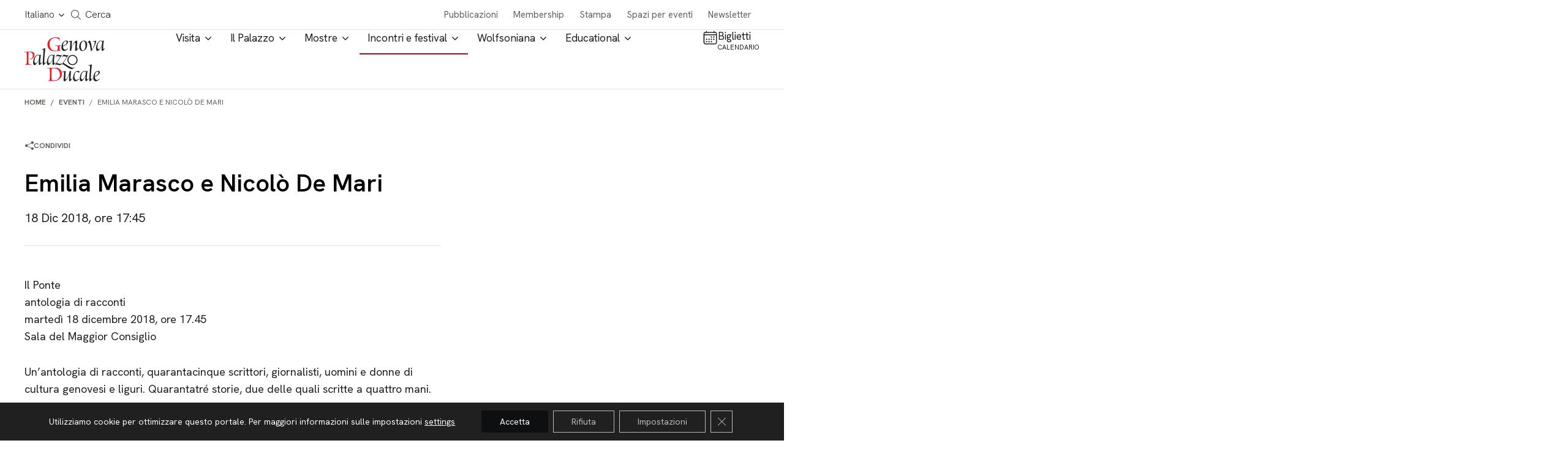

--- FILE ---
content_type: text/html; charset=UTF-8
request_url: https://palazzoducale.genova.it/evento/emilia-marasco-e-nicolo-de-mari/
body_size: 22008
content:

<!doctype html>
<html lang="it-IT">

<head>
  <meta charset="utf-8" />
  <meta http-equiv="x-ua-compatible" content="ie=edge" />
  <meta name="viewport" content="width=device-width, initial-scale=1" />

  <!-- <link rel="preload" as="font" href="/wp-content/themes/ducale/dist/fonts/roboto-light.woff" type="font/woff" crossorigin="anonymous">
  <link rel="preload" as="font" href="/wp-content/themes/ducale/dist/fonts/fa-solid-900.woff" type="font/woff" crossorigin="anonymous">
  <link rel="preload" as="font" href="/wp-content/themes/ducale/dist/fonts/icomoon.woff" type="font/woff" crossorigin="anonymous">
  <link rel="preload" as="font" href="/wp-content/themes/ducale/dist/fonts/roboto-regular.woff" type="font/woff" crossorigin="anonymous">
  <link rel="preload" as="font" href="/wp-content/themes/ducale/dist/fonts/roboto-italic.woff" type="font/woff" crossorigin="anonymous">
  <link rel="preload" as="font" href="/wp-content/themes/ducale/dist/fonts/cerapro-regular-webfont.woff" type="font/woff" crossorigin="anonymous">
  <link rel="preload" as="font" href="/wp-content/themes/ducale/dist/fonts/cerapro-medium-webfont.woff" type="font/woff" crossorigin="anonymous">
  <link rel="preload" as="font" href="/wp-content/themes/ducale/dist/fonts/cerapro-bold-webfont.woff" type="font/woff" crossorigin="anonymous">
  <link rel="preload" as="font" href="/wp-content/themes/ducale/dist/fonts/roboto-bold.woff" type="font/woff" crossorigin="anonymous">
  <link rel="preload" as="font" href="/wp-content/themes/ducale/dist/fonts/roboto-black.woff" type="font/woff" crossorigin="anonymous">
  <link rel="preload" as="font" href="/wp-content/themes/ducale/dist/fonts/fa-regular-400.woff" type="font/woff" crossorigin="anonymous">
  <link rel="preload" as="font" href="/wp-content/themes/ducale/dist/fonts/fa-brands-400.woff" type="font/woff" crossorigin="anonymous"> -->

  <meta name='robots' content='index, follow, max-image-preview:large, max-snippet:-1, max-video-preview:-1' />
<link rel="alternate" hreflang="it" href="https://palazzoducale.genova.it/evento/emilia-marasco-e-nicolo-de-mari/" />
<link rel="alternate" hreflang="x-default" href="https://palazzoducale.genova.it/evento/emilia-marasco-e-nicolo-de-mari/" />

	<!-- This site is optimized with the Yoast SEO plugin v26.0 - https://yoast.com/wordpress/plugins/seo/ -->
	<title>Emilia Marasco e Nicolò De Mari -</title>
	<link rel="canonical" href="https://palazzoducale.genova.it/evento/emilia-marasco-e-nicolo-de-mari/" />
	<meta property="og:locale" content="it_IT" />
	<meta property="og:type" content="article" />
	<meta property="og:title" content="Emilia Marasco e Nicolò De Mari -" />
	<meta property="og:description" content="Il Ponteantologia di racconti martedì 18 dicembre 2018, ore 17.45 Sala del Maggior Consiglio Un’antologia di racconti, quarantacinque scrittori, giornalisti, uomini e donne di cultura genovesi e liguri. Quarantatré storie, due delle quali scritte a quattro mani. Quarantatré ponti diversi, anche se almeno metà dei racconti sono legati a quel ponte, il ponte crollato il &hellip; Continua" />
	<meta property="og:url" content="https://palazzoducale.genova.it/evento/emilia-marasco-e-nicolo-de-mari/" />
	<meta name="twitter:card" content="summary_large_image" />
	<meta name="twitter:label1" content="Tempo di lettura stimato" />
	<meta name="twitter:data1" content="1 minuto" />
	<script type="application/ld+json" class="yoast-schema-graph">{"@context":"https://schema.org","@graph":[{"@type":"WebPage","@id":"https://palazzoducale.genova.it/evento/emilia-marasco-e-nicolo-de-mari/","url":"https://palazzoducale.genova.it/evento/emilia-marasco-e-nicolo-de-mari/","name":"Emilia Marasco e Nicolò De Mari -","isPartOf":{"@id":"https://palazzoducale.genova.it/#website"},"datePublished":"2018-12-17T23:00:00+00:00","breadcrumb":{"@id":"https://palazzoducale.genova.it/evento/emilia-marasco-e-nicolo-de-mari/#breadcrumb"},"inLanguage":"it-IT","potentialAction":[{"@type":"ReadAction","target":["https://palazzoducale.genova.it/evento/emilia-marasco-e-nicolo-de-mari/"]}]},{"@type":"BreadcrumbList","@id":"https://palazzoducale.genova.it/evento/emilia-marasco-e-nicolo-de-mari/#breadcrumb","itemListElement":[{"@type":"ListItem","position":1,"name":"Home","item":"https://palazzoducale.genova.it/"},{"@type":"ListItem","position":2,"name":"Emilia Marasco e Nicolò De Mari"}]},{"@type":"WebSite","@id":"https://palazzoducale.genova.it/#website","url":"https://palazzoducale.genova.it/","name":"Fondazione Palazzo Ducale","description":"","potentialAction":[{"@type":"SearchAction","target":{"@type":"EntryPoint","urlTemplate":"https://palazzoducale.genova.it/?s={search_term_string}"},"query-input":{"@type":"PropertyValueSpecification","valueRequired":true,"valueName":"search_term_string"}}],"inLanguage":"it-IT"}]}</script>
	<!-- / Yoast SEO plugin. -->


<link rel='dns-prefetch' href='//www.google.com' />
<link rel='dns-prefetch' href='//cdnjs.cloudflare.com' />
<link rel='dns-prefetch' href='//hcaptcha.com' />
<link rel="alternate" title="oEmbed (JSON)" type="application/json+oembed" href="https://palazzoducale.genova.it/wp-json/oembed/1.0/embed?url=https%3A%2F%2Fpalazzoducale.genova.it%2Fevento%2Femilia-marasco-e-nicolo-de-mari%2F" />
<link rel="alternate" title="oEmbed (XML)" type="text/xml+oembed" href="https://palazzoducale.genova.it/wp-json/oembed/1.0/embed?url=https%3A%2F%2Fpalazzoducale.genova.it%2Fevento%2Femilia-marasco-e-nicolo-de-mari%2F&#038;format=xml" />
<style id='wp-img-auto-sizes-contain-inline-css' type='text/css'>
img:is([sizes=auto i],[sizes^="auto," i]){contain-intrinsic-size:3000px 1500px}
/*# sourceURL=wp-img-auto-sizes-contain-inline-css */
</style>
<style id='classic-theme-styles-inline-css' type='text/css'>
/*! This file is auto-generated */
.wp-block-button__link{color:#fff;background-color:#32373c;border-radius:9999px;box-shadow:none;text-decoration:none;padding:calc(.667em + 2px) calc(1.333em + 2px);font-size:1.125em}.wp-block-file__button{background:#32373c;color:#fff;text-decoration:none}
/*# sourceURL=/wp-includes/css/classic-themes.min.css */
</style>
<link rel='stylesheet' id='contact-form-7-css' href='https://palazzoducale.genova.it/wp-content/plugins/contact-form-7/includes/css/styles.css' type='text/css' media='all' />
<link rel='stylesheet' id='ducale-newsletter-css' href='https://palazzoducale.genova.it/wp-content/plugins/ducale-newsletter/public/css/ducale-newsletter-public.css' type='text/css' media='all' />
<link rel='stylesheet' id='ettblocks-css' href='https://palazzoducale.genova.it/wp-content/plugins/ettblocks/blocks/dist/main.css' type='text/css' media='all' />
<link rel='stylesheet' id='ducalecss-css' href='https://palazzoducale.genova.it/wp-content/themes/ducale/dist/styles/maincss.css' type='text/css' media='all' />
<link rel='stylesheet' id='chld_thm_cfg_child-css' href='https://palazzoducale.genova.it/wp-content/themes/ducale-child/style.css' type='text/css' media='all' />
<link rel='stylesheet' id='ducale-child-css-custom-css' href='https://palazzoducale.genova.it/wp-content/themes/ducale-child/custom.css' type='text/css' media='all' />
<link rel='stylesheet' id='yearpicker-css-css' href='https://palazzoducale.genova.it/wp-content/themes/ducale-child/vendor/yearpicker/yearpicker.css' type='text/css' media='all' />
<link rel='stylesheet' id='tinySlider-css' href='//cdnjs.cloudflare.com/ajax/libs/tiny-slider/2.9.2/tiny-slider.css' type='text/css' media='all' />
<link rel='stylesheet' id='moove_gdpr_frontend-css' href='https://palazzoducale.genova.it/wp-content/plugins/gdpr-cookie-compliance/dist/styles/gdpr-main-nf.css' type='text/css' media='all' />
<style id='moove_gdpr_frontend-inline-css' type='text/css'>
				#moove_gdpr_cookie_info_bar .moove-gdpr-info-bar-container .moove-gdpr-info-bar-content a.mgbutton.moove-gdpr-infobar-reject-btn, 
				#moove_gdpr_cookie_info_bar .moove-gdpr-info-bar-container .moove-gdpr-info-bar-content button.mgbutton.moove-gdpr-infobar-reject-btn {
					background-color: transparent;
					box-shadow: inset 0 0 0 1px currentColor;
					opacity: .7;
					color: #202020;
				}

				#moove_gdpr_cookie_info_bar .moove-gdpr-info-bar-container .moove-gdpr-info-bar-content a.mgbutton.moove-gdpr-infobar-reject-btn:hover, 
				#moove_gdpr_cookie_info_bar .moove-gdpr-info-bar-container .moove-gdpr-info-bar-content button.mgbutton.moove-gdpr-infobar-reject-btn:hover {
					background-color: #202020;
					box-shadow: none;
					color: #fff;
					opacity: 1;
				}

				#moove_gdpr_cookie_info_bar:not(.gdpr-full-screen-infobar).moove-gdpr-dark-scheme .moove-gdpr-info-bar-container .moove-gdpr-info-bar-content a.mgbutton.moove-gdpr-infobar-reject-btn, #moove_gdpr_cookie_info_bar:not(.gdpr-full-screen-infobar).moove-gdpr-dark-scheme .moove-gdpr-info-bar-container .moove-gdpr-info-bar-content button.mgbutton.moove-gdpr-infobar-reject-btn {
					background-color: transparent;
					box-shadow: inset 0 0 0 1px currentColor;
					opacity: .7;
					color: #fff;
				}

				#moove_gdpr_cookie_info_bar:not(.gdpr-full-screen-infobar).moove-gdpr-dark-scheme .moove-gdpr-info-bar-container .moove-gdpr-info-bar-content a.mgbutton.moove-gdpr-infobar-reject-btn:hover, #moove_gdpr_cookie_info_bar:not(.gdpr-full-screen-infobar).moove-gdpr-dark-scheme .moove-gdpr-info-bar-container .moove-gdpr-info-bar-content button.mgbutton.moove-gdpr-infobar-reject-btn:hover {
					box-shadow: none;
					opacity: 1;
					color: #202020;
					background-color: #fff;
				}
							#moove_gdpr_cookie_modal .moove-gdpr-modal-content .moove-gdpr-tab-main h3.tab-title, 
				#moove_gdpr_cookie_modal .moove-gdpr-modal-content .moove-gdpr-tab-main span.tab-title,
				#moove_gdpr_cookie_modal .moove-gdpr-modal-content .moove-gdpr-modal-left-content #moove-gdpr-menu li a, 
				#moove_gdpr_cookie_modal .moove-gdpr-modal-content .moove-gdpr-modal-left-content #moove-gdpr-menu li button,
				#moove_gdpr_cookie_modal .moove-gdpr-modal-content .moove-gdpr-modal-left-content .moove-gdpr-branding-cnt a,
				#moove_gdpr_cookie_modal .moove-gdpr-modal-content .moove-gdpr-modal-footer-content .moove-gdpr-button-holder a.mgbutton, 
				#moove_gdpr_cookie_modal .moove-gdpr-modal-content .moove-gdpr-modal-footer-content .moove-gdpr-button-holder button.mgbutton,
				#moove_gdpr_cookie_modal .cookie-switch .cookie-slider:after, 
				#moove_gdpr_cookie_modal .cookie-switch .slider:after, 
				#moove_gdpr_cookie_modal .switch .cookie-slider:after, 
				#moove_gdpr_cookie_modal .switch .slider:after,
				#moove_gdpr_cookie_info_bar .moove-gdpr-info-bar-container .moove-gdpr-info-bar-content p, 
				#moove_gdpr_cookie_info_bar .moove-gdpr-info-bar-container .moove-gdpr-info-bar-content p a,
				#moove_gdpr_cookie_info_bar .moove-gdpr-info-bar-container .moove-gdpr-info-bar-content a.mgbutton, 
				#moove_gdpr_cookie_info_bar .moove-gdpr-info-bar-container .moove-gdpr-info-bar-content button.mgbutton,
				#moove_gdpr_cookie_modal .moove-gdpr-modal-content .moove-gdpr-tab-main .moove-gdpr-tab-main-content h1, 
				#moove_gdpr_cookie_modal .moove-gdpr-modal-content .moove-gdpr-tab-main .moove-gdpr-tab-main-content h2, 
				#moove_gdpr_cookie_modal .moove-gdpr-modal-content .moove-gdpr-tab-main .moove-gdpr-tab-main-content h3, 
				#moove_gdpr_cookie_modal .moove-gdpr-modal-content .moove-gdpr-tab-main .moove-gdpr-tab-main-content h4, 
				#moove_gdpr_cookie_modal .moove-gdpr-modal-content .moove-gdpr-tab-main .moove-gdpr-tab-main-content h5, 
				#moove_gdpr_cookie_modal .moove-gdpr-modal-content .moove-gdpr-tab-main .moove-gdpr-tab-main-content h6,
				#moove_gdpr_cookie_modal .moove-gdpr-modal-content.moove_gdpr_modal_theme_v2 .moove-gdpr-modal-title .tab-title,
				#moove_gdpr_cookie_modal .moove-gdpr-modal-content.moove_gdpr_modal_theme_v2 .moove-gdpr-tab-main h3.tab-title, 
				#moove_gdpr_cookie_modal .moove-gdpr-modal-content.moove_gdpr_modal_theme_v2 .moove-gdpr-tab-main span.tab-title,
				#moove_gdpr_cookie_modal .moove-gdpr-modal-content.moove_gdpr_modal_theme_v2 .moove-gdpr-branding-cnt a {
					font-weight: inherit				}
			#moove_gdpr_cookie_modal,#moove_gdpr_cookie_info_bar,.gdpr_cookie_settings_shortcode_content{font-family:inherit}#moove_gdpr_save_popup_settings_button{background-color:#373737;color:#fff}#moove_gdpr_save_popup_settings_button:hover{background-color:#000}#moove_gdpr_cookie_info_bar .moove-gdpr-info-bar-container .moove-gdpr-info-bar-content a.mgbutton,#moove_gdpr_cookie_info_bar .moove-gdpr-info-bar-container .moove-gdpr-info-bar-content button.mgbutton{background-color:#0e0f10}#moove_gdpr_cookie_modal .moove-gdpr-modal-content .moove-gdpr-modal-footer-content .moove-gdpr-button-holder a.mgbutton,#moove_gdpr_cookie_modal .moove-gdpr-modal-content .moove-gdpr-modal-footer-content .moove-gdpr-button-holder button.mgbutton,.gdpr_cookie_settings_shortcode_content .gdpr-shr-button.button-green{background-color:#0e0f10;border-color:#0e0f10}#moove_gdpr_cookie_modal .moove-gdpr-modal-content .moove-gdpr-modal-footer-content .moove-gdpr-button-holder a.mgbutton:hover,#moove_gdpr_cookie_modal .moove-gdpr-modal-content .moove-gdpr-modal-footer-content .moove-gdpr-button-holder button.mgbutton:hover,.gdpr_cookie_settings_shortcode_content .gdpr-shr-button.button-green:hover{background-color:#fff;color:#0e0f10}#moove_gdpr_cookie_modal .moove-gdpr-modal-content .moove-gdpr-modal-close i,#moove_gdpr_cookie_modal .moove-gdpr-modal-content .moove-gdpr-modal-close span.gdpr-icon{background-color:#0e0f10;border:1px solid #0e0f10}#moove_gdpr_cookie_info_bar span.change-settings-button.focus-g,#moove_gdpr_cookie_info_bar span.change-settings-button:focus,#moove_gdpr_cookie_info_bar button.change-settings-button.focus-g,#moove_gdpr_cookie_info_bar button.change-settings-button:focus{-webkit-box-shadow:0 0 1px 3px #0e0f10;-moz-box-shadow:0 0 1px 3px #0e0f10;box-shadow:0 0 1px 3px #0e0f10}#moove_gdpr_cookie_modal .moove-gdpr-modal-content .moove-gdpr-modal-close i:hover,#moove_gdpr_cookie_modal .moove-gdpr-modal-content .moove-gdpr-modal-close span.gdpr-icon:hover,#moove_gdpr_cookie_info_bar span[data-href]>u.change-settings-button{color:#0e0f10}#moove_gdpr_cookie_modal .moove-gdpr-modal-content .moove-gdpr-modal-left-content #moove-gdpr-menu li.menu-item-selected a span.gdpr-icon,#moove_gdpr_cookie_modal .moove-gdpr-modal-content .moove-gdpr-modal-left-content #moove-gdpr-menu li.menu-item-selected button span.gdpr-icon{color:inherit}#moove_gdpr_cookie_modal .moove-gdpr-modal-content .moove-gdpr-modal-left-content #moove-gdpr-menu li a span.gdpr-icon,#moove_gdpr_cookie_modal .moove-gdpr-modal-content .moove-gdpr-modal-left-content #moove-gdpr-menu li button span.gdpr-icon{color:inherit}#moove_gdpr_cookie_modal .gdpr-acc-link{line-height:0;font-size:0;color:transparent;position:absolute}#moove_gdpr_cookie_modal .moove-gdpr-modal-content .moove-gdpr-modal-close:hover i,#moove_gdpr_cookie_modal .moove-gdpr-modal-content .moove-gdpr-modal-left-content #moove-gdpr-menu li a,#moove_gdpr_cookie_modal .moove-gdpr-modal-content .moove-gdpr-modal-left-content #moove-gdpr-menu li button,#moove_gdpr_cookie_modal .moove-gdpr-modal-content .moove-gdpr-modal-left-content #moove-gdpr-menu li button i,#moove_gdpr_cookie_modal .moove-gdpr-modal-content .moove-gdpr-modal-left-content #moove-gdpr-menu li a i,#moove_gdpr_cookie_modal .moove-gdpr-modal-content .moove-gdpr-tab-main .moove-gdpr-tab-main-content a:hover,#moove_gdpr_cookie_info_bar.moove-gdpr-dark-scheme .moove-gdpr-info-bar-container .moove-gdpr-info-bar-content a.mgbutton:hover,#moove_gdpr_cookie_info_bar.moove-gdpr-dark-scheme .moove-gdpr-info-bar-container .moove-gdpr-info-bar-content button.mgbutton:hover,#moove_gdpr_cookie_info_bar.moove-gdpr-dark-scheme .moove-gdpr-info-bar-container .moove-gdpr-info-bar-content a:hover,#moove_gdpr_cookie_info_bar.moove-gdpr-dark-scheme .moove-gdpr-info-bar-container .moove-gdpr-info-bar-content button:hover,#moove_gdpr_cookie_info_bar.moove-gdpr-dark-scheme .moove-gdpr-info-bar-container .moove-gdpr-info-bar-content span.change-settings-button:hover,#moove_gdpr_cookie_info_bar.moove-gdpr-dark-scheme .moove-gdpr-info-bar-container .moove-gdpr-info-bar-content button.change-settings-button:hover,#moove_gdpr_cookie_info_bar.moove-gdpr-dark-scheme .moove-gdpr-info-bar-container .moove-gdpr-info-bar-content u.change-settings-button:hover,#moove_gdpr_cookie_info_bar span[data-href]>u.change-settings-button,#moove_gdpr_cookie_info_bar.moove-gdpr-dark-scheme .moove-gdpr-info-bar-container .moove-gdpr-info-bar-content a.mgbutton.focus-g,#moove_gdpr_cookie_info_bar.moove-gdpr-dark-scheme .moove-gdpr-info-bar-container .moove-gdpr-info-bar-content button.mgbutton.focus-g,#moove_gdpr_cookie_info_bar.moove-gdpr-dark-scheme .moove-gdpr-info-bar-container .moove-gdpr-info-bar-content a.focus-g,#moove_gdpr_cookie_info_bar.moove-gdpr-dark-scheme .moove-gdpr-info-bar-container .moove-gdpr-info-bar-content button.focus-g,#moove_gdpr_cookie_info_bar.moove-gdpr-dark-scheme .moove-gdpr-info-bar-container .moove-gdpr-info-bar-content a.mgbutton:focus,#moove_gdpr_cookie_info_bar.moove-gdpr-dark-scheme .moove-gdpr-info-bar-container .moove-gdpr-info-bar-content button.mgbutton:focus,#moove_gdpr_cookie_info_bar.moove-gdpr-dark-scheme .moove-gdpr-info-bar-container .moove-gdpr-info-bar-content a:focus,#moove_gdpr_cookie_info_bar.moove-gdpr-dark-scheme .moove-gdpr-info-bar-container .moove-gdpr-info-bar-content button:focus,#moove_gdpr_cookie_info_bar.moove-gdpr-dark-scheme .moove-gdpr-info-bar-container .moove-gdpr-info-bar-content span.change-settings-button.focus-g,span.change-settings-button:focus,button.change-settings-button.focus-g,button.change-settings-button:focus,#moove_gdpr_cookie_info_bar.moove-gdpr-dark-scheme .moove-gdpr-info-bar-container .moove-gdpr-info-bar-content u.change-settings-button.focus-g,#moove_gdpr_cookie_info_bar.moove-gdpr-dark-scheme .moove-gdpr-info-bar-container .moove-gdpr-info-bar-content u.change-settings-button:focus{color:#0e0f10}#moove_gdpr_cookie_modal .moove-gdpr-branding.focus-g span,#moove_gdpr_cookie_modal .moove-gdpr-modal-content .moove-gdpr-tab-main a.focus-g{color:#0e0f10}#moove_gdpr_cookie_modal.gdpr_lightbox-hide{display:none}#moove_gdpr_cookie_info_bar .moove-gdpr-info-bar-container .moove-gdpr-info-bar-content a.mgbutton,#moove_gdpr_cookie_info_bar .moove-gdpr-info-bar-container .moove-gdpr-info-bar-content button.mgbutton,#moove_gdpr_cookie_modal .moove-gdpr-modal-content .moove-gdpr-modal-footer-content .moove-gdpr-button-holder a.mgbutton,#moove_gdpr_cookie_modal .moove-gdpr-modal-content .moove-gdpr-modal-footer-content .moove-gdpr-button-holder button.mgbutton,.gdpr-shr-button,#moove_gdpr_cookie_info_bar .moove-gdpr-infobar-close-btn{border-radius:0}
/*# sourceURL=moove_gdpr_frontend-inline-css */
</style>
<link rel='stylesheet' id='wp-block-paragraph-css' href='https://palazzoducale.genova.it/wp-includes/blocks/paragraph/style.min.css' type='text/css' media='all' />
<script type="text/javascript" id="wpml-cookie-js-extra">
/* <![CDATA[ */
var wpml_cookies = {"wp-wpml_current_language":{"value":"it","expires":1,"path":"/"}};
var wpml_cookies = {"wp-wpml_current_language":{"value":"it","expires":1,"path":"/"}};
//# sourceURL=wpml-cookie-js-extra
/* ]]> */
</script>
<script type="text/javascript" src="https://palazzoducale.genova.it/wp-content/plugins/sitepress-multilingual-cms/res/js/cookies/language-cookie.js" id="wpml-cookie-js" defer="defer" data-wp-strategy="defer"></script>
<script type="text/javascript" src="https://palazzoducale.genova.it/wp-content/themes/ducale/dist/modernizr-custom.js#noinstant" id="modernizr-custom-js"></script>
<script type="text/javascript" src="https://palazzoducale.genova.it/wp-includes/js/jquery/jquery.min.js" id="jquery-core-js"></script>
<script type="text/javascript" src="https://palazzoducale.genova.it/wp-includes/js/jquery/jquery-migrate.min.js" id="jquery-migrate-js"></script>
<link rel="https://api.w.org/" href="https://palazzoducale.genova.it/wp-json/" /><link rel="alternate" title="JSON" type="application/json" href="https://palazzoducale.genova.it/wp-json/wp/v2/evento/6772" /><link rel="EditURI" type="application/rsd+xml" title="RSD" href="https://palazzoducale.genova.it/xmlrpc.php?rsd" />
<link rel='shortlink' href='https://palazzoducale.genova.it/?p=6772' />
<meta name="generator" content="WPML ver:4.7.6 stt:1,27;" />
<!-- start Simple Custom CSS and JS -->
<style type="text/css">
#moove_gdpr_cookie_info_bar .moove-gdpr-info-bar-container .moove-gdpr-info-bar-content a.mgbutton, #moove_gdpr_cookie_info_bar .moove-gdpr-info-bar-container .moove-gdpr-info-bar-content button.mgbutton {
/* 	background-color: lightgreen; */
/* 	color: #111111; */
}</style>
<!-- end Simple Custom CSS and JS -->
<style>
.h-captcha{position:relative;display:block;margin-bottom:2rem;padding:0;clear:both}.h-captcha[data-size="normal"]{width:302px;height:76px}.h-captcha[data-size="compact"]{width:158px;height:138px}.h-captcha[data-size="invisible"]{display:none}.h-captcha iframe{z-index:1}.h-captcha::before{content:"";display:block;position:absolute;top:0;left:0;background:url(https://palazzoducale.genova.it/wp-content/plugins/hcaptcha-for-forms-and-more/assets/images/hcaptcha-div-logo.svg) no-repeat;border:1px solid #fff0;border-radius:4px;box-sizing:border-box}.h-captcha::after{content:"The hCaptcha loading is delayed until user interaction.";font-family:-apple-system,system-ui,BlinkMacSystemFont,"Segoe UI",Roboto,Oxygen,Ubuntu,"Helvetica Neue",Arial,sans-serif;font-size:10px;font-weight:500;position:absolute;top:0;bottom:0;left:0;right:0;box-sizing:border-box;color:#bf1722;opacity:0}.h-captcha:not(:has(iframe))::after{animation:hcap-msg-fade-in .3s ease forwards;animation-delay:2s}.h-captcha:has(iframe)::after{animation:none;opacity:0}@keyframes hcap-msg-fade-in{to{opacity:1}}.h-captcha[data-size="normal"]::before{width:302px;height:76px;background-position:93.8% 28%}.h-captcha[data-size="normal"]::after{width:302px;height:76px;display:flex;flex-wrap:wrap;align-content:center;line-height:normal;padding:0 75px 0 10px}.h-captcha[data-size="compact"]::before{width:158px;height:138px;background-position:49.9% 78.8%}.h-captcha[data-size="compact"]::after{width:158px;height:138px;text-align:center;line-height:normal;padding:24px 10px 10px 10px}.h-captcha[data-theme="light"]::before,body.is-light-theme .h-captcha[data-theme="auto"]::before,.h-captcha[data-theme="auto"]::before{background-color:#fafafa;border:1px solid #e0e0e0}.h-captcha[data-theme="dark"]::before,body.is-dark-theme .h-captcha[data-theme="auto"]::before,html.wp-dark-mode-active .h-captcha[data-theme="auto"]::before,html.drdt-dark-mode .h-captcha[data-theme="auto"]::before{background-image:url(https://palazzoducale.genova.it/wp-content/plugins/hcaptcha-for-forms-and-more/assets/images/hcaptcha-div-logo-white.svg);background-repeat:no-repeat;background-color:#333;border:1px solid #f5f5f5}@media (prefers-color-scheme:dark){.h-captcha[data-theme="auto"]::before{background-image:url(https://palazzoducale.genova.it/wp-content/plugins/hcaptcha-for-forms-and-more/assets/images/hcaptcha-div-logo-white.svg);background-repeat:no-repeat;background-color:#333;border:1px solid #f5f5f5}}.h-captcha[data-theme="custom"]::before{background-color:initial}.h-captcha[data-size="invisible"]::before,.h-captcha[data-size="invisible"]::after{display:none}.h-captcha iframe{position:relative}div[style*="z-index: 2147483647"] div[style*="border-width: 11px"][style*="position: absolute"][style*="pointer-events: none"]{border-style:none}
</style>
<style>
span[data-name="hcap-cf7"] .h-captcha{margin-bottom:0}span[data-name="hcap-cf7"]~input[type="submit"],span[data-name="hcap-cf7"]~button[type="submit"]{margin-top:2rem}
</style>
<link rel="icon" href="https://palazzoducale.genova.it/wp-content/uploads/cropped-favicon-32x32.png" sizes="32x32" />
<link rel="icon" href="https://palazzoducale.genova.it/wp-content/uploads/cropped-favicon-192x192.png" sizes="192x192" />
<link rel="apple-touch-icon" href="https://palazzoducale.genova.it/wp-content/uploads/cropped-favicon-180x180.png" />
<meta name="msapplication-TileImage" content="https://palazzoducale.genova.it/wp-content/uploads/cropped-favicon-270x270.png" />

  <style>
    .banner-img-desktop {display: block;}
    .banner-img-mobile {display: none;}

    @media only screen and (max-width: 1180px) {
      .banner-img-desktop {display: none;}
      .banner-img-mobile {display: block;}
    }
  </style>

  <!-- meta seo social -->
<meta property="og:url" content="https://palazzoducale.genova.it/evento/emilia-marasco-e-nicolo-de-mari/">
<meta property="og:title" content="Emilia Marasco e Nicolò De Mari">
<meta property="og:site_name" content="Genova Palazzo Ducale - Fondazione per la cultura">
<!-- meta keyword -->
<meta name="keywords" content="ponti" >

  <script type="application/ld+json">
    {
      "@context": "https://schema.org",
      "@type": "Organization",
      "name": "Fondazione Palazzo Ducale",
      "alternateName": "Palazzo Ducale Genova",
      "url": "http://palazzoducale.genova.it/",
      "logo": "http://palazzoducale.genova.it/wp-content/themes/ducale/dist/images/logo_palazzo_ducale_genova.png",
      "email": "biglietteria@palazzoducale.genova.it",
      "address": {
        "@type": "PostalAddress",
        "streetAddress": "Piazza Matteotti 9 – 16123 Genova"
      },
      "contactPoint": {
        "@type": "ContactPoint",
        "telephone": "+390108171600",
        "contactType": "customer service",
        "areaServed": "IT",
        "availableLanguage": "Italian"
      },
      "sameAs": [
        "https://www.facebook.com/PalazzoDucaleFondazioneperlaCultura/",
        "https://www.youtube.com/user/PDucaleGenova",
        "https://www.instagram.com/palazzoducalegenova/"
      ]
    }
  </script>

        <script type="application/ld+json">
        {
          "@context": "http://schema.org",
          "@type": "Event",
          "name": "Emilia Marasco e Nicolò De Mari",
          "startDate": "2018-12-18 17:45:00",
          "endDate": "2018-12-18",
          "image": "http://palazzoducale.genova.it/wp-content/themes/ducale/dist/images/logo_palazzo_ducale_genova.png",
          "location": {
            "@type": "Place",
            "name": "Palazzo Ducale",
            "address": {
              "@type": "PostalAddress",
              "streetAddress": "Piazza Matteotti 9, 16123 Genova"
            }
          },
          "description": "",
          "url": "https://palazzoducale.genova.it/evento/emilia-marasco-e-nicolo-de-mari/"
        }
      </script>
  
  <!-- Facebook Pixel Code -->
  <script>
    ! function(f, b, e, v, n, t, s) {
      if (f.fbq) return;
      n = f.fbq = function() {
        n.callMethod ?
          n.callMethod.apply(n, arguments) : n.queue.push(arguments)
      };
      if (!f._fbq) f._fbq = n;
      n.push = n;
      n.loaded = !0;
      n.version = '2.0';
      n.queue = [];
      t = b.createElement(e);
      t.async = !0;
      t.src = v;
      s = b.getElementsByTagName(e)[0];
      s.parentNode.insertBefore(t, s)
    }(window, document, 'script',

      'https://connect.facebook.net/en_US/fbevents.js');
    fbq('init', '1776592799307000');
    // fbq('track', 'PageView');
  </script>

  <noscript>
    <img height="1" width="1" src="https://www.facebook.com/tr?id=1776592799307000&ev=PageView&noscript=1" />
  </noscript>
  <!-- End Facebook Pixel Code -->
<style id='wp-block-group-inline-css' type='text/css'>
.wp-block-group{box-sizing:border-box}:where(.wp-block-group.wp-block-group-is-layout-constrained){position:relative}
/*# sourceURL=https://palazzoducale.genova.it/wp-includes/blocks/group/style.min.css */
</style>
<style id='global-styles-inline-css' type='text/css'>
:root{--wp--preset--aspect-ratio--square: 1;--wp--preset--aspect-ratio--4-3: 4/3;--wp--preset--aspect-ratio--3-4: 3/4;--wp--preset--aspect-ratio--3-2: 3/2;--wp--preset--aspect-ratio--2-3: 2/3;--wp--preset--aspect-ratio--16-9: 16/9;--wp--preset--aspect-ratio--9-16: 9/16;--wp--preset--color--black: #000000;--wp--preset--color--cyan-bluish-gray: #abb8c3;--wp--preset--color--white: #ffffff;--wp--preset--color--pale-pink: #f78da7;--wp--preset--color--vivid-red: #cf2e2e;--wp--preset--color--luminous-vivid-orange: #ff6900;--wp--preset--color--luminous-vivid-amber: #fcb900;--wp--preset--color--light-green-cyan: #7bdcb5;--wp--preset--color--vivid-green-cyan: #00d084;--wp--preset--color--pale-cyan-blue: #8ed1fc;--wp--preset--color--vivid-cyan-blue: #0693e3;--wp--preset--color--vivid-purple: #9b51e0;--wp--preset--gradient--vivid-cyan-blue-to-vivid-purple: linear-gradient(135deg,rgb(6,147,227) 0%,rgb(155,81,224) 100%);--wp--preset--gradient--light-green-cyan-to-vivid-green-cyan: linear-gradient(135deg,rgb(122,220,180) 0%,rgb(0,208,130) 100%);--wp--preset--gradient--luminous-vivid-amber-to-luminous-vivid-orange: linear-gradient(135deg,rgb(252,185,0) 0%,rgb(255,105,0) 100%);--wp--preset--gradient--luminous-vivid-orange-to-vivid-red: linear-gradient(135deg,rgb(255,105,0) 0%,rgb(207,46,46) 100%);--wp--preset--gradient--very-light-gray-to-cyan-bluish-gray: linear-gradient(135deg,rgb(238,238,238) 0%,rgb(169,184,195) 100%);--wp--preset--gradient--cool-to-warm-spectrum: linear-gradient(135deg,rgb(74,234,220) 0%,rgb(151,120,209) 20%,rgb(207,42,186) 40%,rgb(238,44,130) 60%,rgb(251,105,98) 80%,rgb(254,248,76) 100%);--wp--preset--gradient--blush-light-purple: linear-gradient(135deg,rgb(255,206,236) 0%,rgb(152,150,240) 100%);--wp--preset--gradient--blush-bordeaux: linear-gradient(135deg,rgb(254,205,165) 0%,rgb(254,45,45) 50%,rgb(107,0,62) 100%);--wp--preset--gradient--luminous-dusk: linear-gradient(135deg,rgb(255,203,112) 0%,rgb(199,81,192) 50%,rgb(65,88,208) 100%);--wp--preset--gradient--pale-ocean: linear-gradient(135deg,rgb(255,245,203) 0%,rgb(182,227,212) 50%,rgb(51,167,181) 100%);--wp--preset--gradient--electric-grass: linear-gradient(135deg,rgb(202,248,128) 0%,rgb(113,206,126) 100%);--wp--preset--gradient--midnight: linear-gradient(135deg,rgb(2,3,129) 0%,rgb(40,116,252) 100%);--wp--preset--font-size--small: 13px;--wp--preset--font-size--medium: 20px;--wp--preset--font-size--large: 36px;--wp--preset--font-size--x-large: 42px;--wp--preset--spacing--20: 0.44rem;--wp--preset--spacing--30: 0.67rem;--wp--preset--spacing--40: 1rem;--wp--preset--spacing--50: 1.5rem;--wp--preset--spacing--60: 2.25rem;--wp--preset--spacing--70: 3.38rem;--wp--preset--spacing--80: 5.06rem;--wp--preset--shadow--natural: 6px 6px 9px rgba(0, 0, 0, 0.2);--wp--preset--shadow--deep: 12px 12px 50px rgba(0, 0, 0, 0.4);--wp--preset--shadow--sharp: 6px 6px 0px rgba(0, 0, 0, 0.2);--wp--preset--shadow--outlined: 6px 6px 0px -3px rgb(255, 255, 255), 6px 6px rgb(0, 0, 0);--wp--preset--shadow--crisp: 6px 6px 0px rgb(0, 0, 0);}:where(.is-layout-flex){gap: 0.5em;}:where(.is-layout-grid){gap: 0.5em;}body .is-layout-flex{display: flex;}.is-layout-flex{flex-wrap: wrap;align-items: center;}.is-layout-flex > :is(*, div){margin: 0;}body .is-layout-grid{display: grid;}.is-layout-grid > :is(*, div){margin: 0;}:where(.wp-block-columns.is-layout-flex){gap: 2em;}:where(.wp-block-columns.is-layout-grid){gap: 2em;}:where(.wp-block-post-template.is-layout-flex){gap: 1.25em;}:where(.wp-block-post-template.is-layout-grid){gap: 1.25em;}.has-black-color{color: var(--wp--preset--color--black) !important;}.has-cyan-bluish-gray-color{color: var(--wp--preset--color--cyan-bluish-gray) !important;}.has-white-color{color: var(--wp--preset--color--white) !important;}.has-pale-pink-color{color: var(--wp--preset--color--pale-pink) !important;}.has-vivid-red-color{color: var(--wp--preset--color--vivid-red) !important;}.has-luminous-vivid-orange-color{color: var(--wp--preset--color--luminous-vivid-orange) !important;}.has-luminous-vivid-amber-color{color: var(--wp--preset--color--luminous-vivid-amber) !important;}.has-light-green-cyan-color{color: var(--wp--preset--color--light-green-cyan) !important;}.has-vivid-green-cyan-color{color: var(--wp--preset--color--vivid-green-cyan) !important;}.has-pale-cyan-blue-color{color: var(--wp--preset--color--pale-cyan-blue) !important;}.has-vivid-cyan-blue-color{color: var(--wp--preset--color--vivid-cyan-blue) !important;}.has-vivid-purple-color{color: var(--wp--preset--color--vivid-purple) !important;}.has-black-background-color{background-color: var(--wp--preset--color--black) !important;}.has-cyan-bluish-gray-background-color{background-color: var(--wp--preset--color--cyan-bluish-gray) !important;}.has-white-background-color{background-color: var(--wp--preset--color--white) !important;}.has-pale-pink-background-color{background-color: var(--wp--preset--color--pale-pink) !important;}.has-vivid-red-background-color{background-color: var(--wp--preset--color--vivid-red) !important;}.has-luminous-vivid-orange-background-color{background-color: var(--wp--preset--color--luminous-vivid-orange) !important;}.has-luminous-vivid-amber-background-color{background-color: var(--wp--preset--color--luminous-vivid-amber) !important;}.has-light-green-cyan-background-color{background-color: var(--wp--preset--color--light-green-cyan) !important;}.has-vivid-green-cyan-background-color{background-color: var(--wp--preset--color--vivid-green-cyan) !important;}.has-pale-cyan-blue-background-color{background-color: var(--wp--preset--color--pale-cyan-blue) !important;}.has-vivid-cyan-blue-background-color{background-color: var(--wp--preset--color--vivid-cyan-blue) !important;}.has-vivid-purple-background-color{background-color: var(--wp--preset--color--vivid-purple) !important;}.has-black-border-color{border-color: var(--wp--preset--color--black) !important;}.has-cyan-bluish-gray-border-color{border-color: var(--wp--preset--color--cyan-bluish-gray) !important;}.has-white-border-color{border-color: var(--wp--preset--color--white) !important;}.has-pale-pink-border-color{border-color: var(--wp--preset--color--pale-pink) !important;}.has-vivid-red-border-color{border-color: var(--wp--preset--color--vivid-red) !important;}.has-luminous-vivid-orange-border-color{border-color: var(--wp--preset--color--luminous-vivid-orange) !important;}.has-luminous-vivid-amber-border-color{border-color: var(--wp--preset--color--luminous-vivid-amber) !important;}.has-light-green-cyan-border-color{border-color: var(--wp--preset--color--light-green-cyan) !important;}.has-vivid-green-cyan-border-color{border-color: var(--wp--preset--color--vivid-green-cyan) !important;}.has-pale-cyan-blue-border-color{border-color: var(--wp--preset--color--pale-cyan-blue) !important;}.has-vivid-cyan-blue-border-color{border-color: var(--wp--preset--color--vivid-cyan-blue) !important;}.has-vivid-purple-border-color{border-color: var(--wp--preset--color--vivid-purple) !important;}.has-vivid-cyan-blue-to-vivid-purple-gradient-background{background: var(--wp--preset--gradient--vivid-cyan-blue-to-vivid-purple) !important;}.has-light-green-cyan-to-vivid-green-cyan-gradient-background{background: var(--wp--preset--gradient--light-green-cyan-to-vivid-green-cyan) !important;}.has-luminous-vivid-amber-to-luminous-vivid-orange-gradient-background{background: var(--wp--preset--gradient--luminous-vivid-amber-to-luminous-vivid-orange) !important;}.has-luminous-vivid-orange-to-vivid-red-gradient-background{background: var(--wp--preset--gradient--luminous-vivid-orange-to-vivid-red) !important;}.has-very-light-gray-to-cyan-bluish-gray-gradient-background{background: var(--wp--preset--gradient--very-light-gray-to-cyan-bluish-gray) !important;}.has-cool-to-warm-spectrum-gradient-background{background: var(--wp--preset--gradient--cool-to-warm-spectrum) !important;}.has-blush-light-purple-gradient-background{background: var(--wp--preset--gradient--blush-light-purple) !important;}.has-blush-bordeaux-gradient-background{background: var(--wp--preset--gradient--blush-bordeaux) !important;}.has-luminous-dusk-gradient-background{background: var(--wp--preset--gradient--luminous-dusk) !important;}.has-pale-ocean-gradient-background{background: var(--wp--preset--gradient--pale-ocean) !important;}.has-electric-grass-gradient-background{background: var(--wp--preset--gradient--electric-grass) !important;}.has-midnight-gradient-background{background: var(--wp--preset--gradient--midnight) !important;}.has-small-font-size{font-size: var(--wp--preset--font-size--small) !important;}.has-medium-font-size{font-size: var(--wp--preset--font-size--medium) !important;}.has-large-font-size{font-size: var(--wp--preset--font-size--large) !important;}.has-x-large-font-size{font-size: var(--wp--preset--font-size--x-large) !important;}
/*# sourceURL=global-styles-inline-css */
</style>
</head>

<body id="body" class="wp-singular evento-template-default single single-evento postid-6772 wp-theme-ducale wp-child-theme-ducale-child  ducale-ett template-page emilia-marasco-e-nicolo-de-mari">
  <a class="sr-only sr-only-focusable" href="#main">Salta al contenuto</a>
  
<div class="header-container position-relative">
  <div class="headers header-inner-page">
    <header class="header-top position-relative">
      <div class="metanav-container d-none d-md-block">
        <div class="px-base">
          <div class="max-w-content mx-auto d-flex align-items-center justify-content-between">
            <div class="metanav-tool">
              <div class="nav nav-language"><button type="button" class="btn btn-link dropdown-toggle" data-toggle="dropdown" aria-expanded="false"><span class="label">italiano</span><span class="icon icomoon-chevron-down" aria-hidden="true"></span></button><div class="dropdown-menu"><a class="dropdown-item " href="https://palazzoducale.genova.it/evento/emilia-marasco-e-nicolo-de-mari/">Italiano</a></div></div>
              <div class="search-box search-box-desktop">
                <form role="search" method="get" id="searchformDesktop" class="max-w-content mx-auto form-inline" action="https://palazzoducale.genova.it/">
    <label for="searchFormInputDesktop" class="sr-only">Cerca in tutto il sito</label>
    <input id="searchFormInputDesktop" name="s" value="" class="form-control" type="text" autocomplete="off" placeholder="Cerca">
    <button type="submit" id="srcbtnDesktop" class="btn btn-ico">
      <span class="sr-only">Cerca</span>
      <svg class="search__button__icon" height="16" viewBox="0 0 17 16" width="17" xmlns="http://www.w3.org/2000/svg" aria-hidden="true">
          <path d="m7.40732.0390625c1.76558 0 3.45878.7015345 4.70728 1.9499875 1.1790444 1.17909167 1.8703568 2.75491611 1.9435302 4.41372201l.0064698.29356799c0 1.31669-.3905 2.60381-1.122 3.69856-.1284406.1922308-.2663831.377016-.4131161.5537717l4.0404161 4.0400283c.2403.2403.2403.63 0 .8703s-.6299.2403-.8703 0l-4.0399963-4.0404307c-.510721.4239984-1.0847468.7715355-1.7046837 1.0283307-1.21646.5038-2.55502.6357-3.84641.3788-1.29138-.2569-2.4776-.8909-3.40863-1.8219-.93104-.9311-1.56509-2.1173-1.821959-3.40868-.256873-1.29139-.125037-2.62995.378839-3.84641.50387-1.21646 1.35715-2.25618 2.45194-2.98769 1.01056615-.67524461 2.18501964-1.05987124 3.39532959-1.11504904zm-.00004 1.2307675-.26777344.00660712c-.97928462.04836684-1.92902156.36134205-2.74703656.90792288-.89238.59627-1.58791 1.44378-1.99863 2.43535-.41072.99156-.51819 2.08265-.3088 3.13529.20938 1.05265.72621 2.01956 1.48512 2.7785.75891.7589 1.72582 1.2757 2.77846 1.4851s2.14374.1019 3.1353-.3088c.99158-.4107 1.83908-1.1063 2.43538-1.99865.5465167-.81800583.8595201-1.76775042.9078921-2.74703637l.0066079-.26773363-.0066876-.26911909c-.0666288-1.34119849-.6288124-2.61388403-1.5828124-3.56793091-.954-.95404687-2.22673535-1.51618945-3.56794025-1.58281293z" fill-rule="evenodd"/>
      </svg>
    </button>
  </form>              </div>
            </div>

            <nav class="metanavigation navbar nav-secondary navbar p-0 m-0 navbar-expand-md" aria-label="Metanavigazione"><div id="navbarSecondary" class="collapse navbar-collapse"><ul id="menu-top-menu" class="navbar-nav"><li itemscope="itemscope" itemtype="https://www.schema.org/SiteNavigationElement" id="menu-item-102825" class="menu-item menu-item-type-post_type menu-item-object-page menu-item-102825 nav-item"><a title="Pubblicazioni" href="https://palazzoducale.genova.it/pubblicazioni/" class="nav-link">Pubblicazioni</a></li>
<li itemscope="itemscope" itemtype="https://www.schema.org/SiteNavigationElement" id="menu-item-93548" class="menu-item menu-item-type-post_type menu-item-object-post menu-item-93548 nav-item"><a title="Membership" href="https://palazzoducale.genova.it/membership-card-ducale/" class="nav-link">Membership</a></li>
<li itemscope="itemscope" itemtype="https://www.schema.org/SiteNavigationElement" id="menu-item-539" class="menu-item menu-item-type-custom menu-item-object-custom menu-item-539 nav-item"><a title="Stampa" href="https://palazzoducale.genova.it/cartelle-stampa/" class="nav-link">Stampa</a></li>
<li itemscope="itemscope" itemtype="https://www.schema.org/SiteNavigationElement" id="menu-item-102864" class="menu-item menu-item-type-post_type menu-item-object-page menu-item-102864 nav-item"><a title="Spazi per eventi" href="https://palazzoducale.genova.it/affitto-spazi/sale-attrezzate/" class="nav-link">Spazi per eventi</a></li>
<li itemscope="itemscope" itemtype="https://www.schema.org/SiteNavigationElement" id="menu-item-103725" class="menu-item menu-item-type-post_type menu-item-object-page menu-item-103725 nav-item"><a title="Newsletter" href="https://palazzoducale.genova.it/newsletter/iscriviti-alla-newsletter/" class="nav-link">Newsletter</a></li>
</ul></div></nav>          </div>
        </div>
      </div>

      <div class="main-nav-container px-base">
        <div class="main-nav-wrapper max-w-content mx-auto">
          <nav class="main-nav navbar navbar-expand-md" aria-label="Menù di navigazione principale">
            <a class="navbar-brand" href="https://palazzoducale.genova.it/">
              <img src="https://palazzoducale.genova.it/wp-content/themes/ducale-child/assets/images/logo.svg" alt="Palazzo Ducale" />
            </a>

            <div class="navbar-tickets d-md-none">
                                              <a class="tickets-btn" href="https://palazzoducale.genova.it/calendario-eventi/">
                                      <img src="https://palazzoducale.genova.it/wp-content/uploads/calendar-outline.svg" alt="" />
                                    <div class="tickets-btn-label">
                    <span class="tickets-btn-label-title">Biglietti</span>
                    <span class="tickets-btn-label-subtitle">CALENDARIO</span>
                  </div>
                </a>
                          </div>

            <button id="mainNavBtn" class="navbar-toggler" type="button" aria-controls="mainNavContent"
              aria-expanded="false" aria-label="Mostra/Nascondi menu">
              <span class="navbar-toggler-icon" aria-hidden="true"></span>
              <span class="navbar-toggler-label">menu</span>
            </button>

            <div id="mainNavContent" class="collapse navbar-collapse" style="display: none;">
              <div class="navbar-actions-mobile px-base d-md-none">
                <div class="nav nav-language"><button type="button" class="btn btn-link dropdown-toggle" data-toggle="dropdown" aria-expanded="false"><span class="label">italiano</span><span class="icon icomoon-chevron-down" aria-hidden="true"></span></button><div class="dropdown-menu"><a class="dropdown-item " href="https://palazzoducale.genova.it/evento/emilia-marasco-e-nicolo-de-mari/">Italiano</a></div></div>                <button id="mainNavContentCloseBtn" type="button" class="btn navbar-close-btn">
                  <span class="sr-only">Chiudi menù di navigazione</span>
                </button>
              </div>

              <div class="search-box d-md-none">
                <form role="search" method="get" id="searchform" class="max-w-content mx-auto form-inline" action="https://palazzoducale.genova.it/">
    <label for="searchFormInput" class="sr-only">Cerca in tutto il sito</label>
    <input id="searchFormInput" name="s" value="" class="form-control" type="text" autocomplete="off" placeholder="Cerca">
    <button type="submit" id="srcbtn" class="btn btn-ico">
      <span class="sr-only">Cerca</span>
      <svg class="search__button__icon" height="16" viewBox="0 0 17 16" width="17" xmlns="http://www.w3.org/2000/svg" aria-hidden="true">
          <path d="m7.40732.0390625c1.76558 0 3.45878.7015345 4.70728 1.9499875 1.1790444 1.17909167 1.8703568 2.75491611 1.9435302 4.41372201l.0064698.29356799c0 1.31669-.3905 2.60381-1.122 3.69856-.1284406.1922308-.2663831.377016-.4131161.5537717l4.0404161 4.0400283c.2403.2403.2403.63 0 .8703s-.6299.2403-.8703 0l-4.0399963-4.0404307c-.510721.4239984-1.0847468.7715355-1.7046837 1.0283307-1.21646.5038-2.55502.6357-3.84641.3788-1.29138-.2569-2.4776-.8909-3.40863-1.8219-.93104-.9311-1.56509-2.1173-1.821959-3.40868-.256873-1.29139-.125037-2.62995.378839-3.84641.50387-1.21646 1.35715-2.25618 2.45194-2.98769 1.01056615-.67524461 2.18501964-1.05987124 3.39532959-1.11504904zm-.00004 1.2307675-.26777344.00660712c-.97928462.04836684-1.92902156.36134205-2.74703656.90792288-.89238.59627-1.58791 1.44378-1.99863 2.43535-.41072.99156-.51819 2.08265-.3088 3.13529.20938 1.05265.72621 2.01956 1.48512 2.7785.75891.7589 1.72582 1.2757 2.77846 1.4851s2.14374.1019 3.1353-.3088c.99158-.4107 1.83908-1.1063 2.43538-1.99865.5465167-.81800583.8595201-1.76775042.9078921-2.74703637l.0066079-.26773363-.0066876-.26911909c-.0666288-1.34119849-.6288124-2.61388403-1.5828124-3.56793091-.954-.95404687-2.22673535-1.51618945-3.56794025-1.58281293z" fill-rule="evenodd"/>
      </svg>
    </button>
  </form>              </div>

              <ul id="menu-menu" class="navbar-nav px-base px-md-0"><li id="menu-item-101866" class="menu-item nav-item dropdown"><button id="menu-item-dropdown-101866" type="button" class="btn btn-link dropdown-toggle nav-link" data-toggle="dropdown" aria-haspopup="true" aria-expanded="false"><span>Visita</span><span class="icon icomoon-chevron-down" aria-hidden="true"></span></button><div class="dropdown-menu main-nav-submenu-container px-md-base" role="region" aria-labelledby="menu-item-dropdown-101866"><div class="submenu max-w-content mx-auto"><div id="submenu-101866" class="submenu-nav" aria-labelledby="submenu-101866-title"><span id="submenu-101866-title" class="submenu-title">Visita</span><div class="submenu-list"><ul role="menu"><li role="menuitem"><a href="https://palazzoducale.genova.it/visita-il-palazzo-ducale/" class="submenu-link">Visita il Palazzo Ducale</a></li><li role="menuitem"><a href="https://palazzoducale.genova.it/visita-la-wolfsoniana/" class="submenu-link">Visita la Wolfsoniana</a></li><li role="menuitem"><a href="https://palazzoducale.genova.it/dove-siamo/accessibilita/" class="submenu-link">Accessibilità</a></li></ul><ul role="menu"><li role="menuitem"><a href="https://palazzoducale.genova.it/amt/amministrazione-trasparente/servizi-erogati/carta-dei-servizi/" class="submenu-link">Carta dei Servizi</a></li><li role="menuitem"><a href="https://palazzoducale.genova.it/regolamento/" class="submenu-link">Regole per la visita</a></li></ul></div></div><div class="submenu-items"><a class="submenu-item" href="https://palazzoducale.genova.it/visita-il-palazzo-ducale/">
    <img src="https://palazzoducale.genova.it/wp-content/uploads/visita-palazzo-01-300x300.jpg" alt="Visita il Palazzo Ducale" />
    <div>
        
        <p class="submenu-item-title">Visita il Palazzo Ducale</p>
        <p class="submenu-item-info">Piazza Matteotti 9, Genova</p>
    </div>
</a><a class="submenu-item" href="https://palazzoducale.genova.it/visita-la-wolfsoniana/">
    <img src="https://palazzoducale.genova.it/wp-content/uploads/visita-la-wolfsoniana-thumb-01-300x300.jpg" alt="Visita la Wolfsoniana" />
    <div>
        
        <p class="submenu-item-title">Visita la Wolfsoniana</p>
        <p class="submenu-item-info">Via Serra Gropallo 4, Genova Nervi</p>
    </div>
</a></div></div></div></li><li id="menu-item-101867" class="menu-item nav-item dropdown"><button id="menu-item-dropdown-101867" type="button" class="btn btn-link dropdown-toggle nav-link" data-toggle="dropdown" aria-haspopup="true" aria-expanded="false"><span>Il Palazzo</span><span class="icon icomoon-chevron-down" aria-hidden="true"></span></button><div class="dropdown-menu main-nav-submenu-container px-md-base" role="region" aria-labelledby="menu-item-dropdown-101867"><div class="submenu max-w-content mx-auto"><div id="submenu-101867" class="submenu-nav" aria-labelledby="submenu-101867-title"><span id="submenu-101867-title" class="submenu-title">Il Palazzo</span><div class="submenu-list"><ul role="menu"><li role="menuitem"><a href="https://palazzoducale.genova.it/il-palazzo/la-storia/" class="submenu-link">Il Palazzo nei Secoli</a></li><li role="menuitem"><a href="https://palazzoducale.genova.it/il-palazzo/le-facciate/" class="submenu-link">Le Facciate</a></li><li role="menuitem"><a href="https://palazzoducale.genova.it/il-palazzo/la-torre-e-le-carceri/" class="submenu-link">La Torre e le Carceri</a></li></ul><ul role="menu"><li role="menuitem"><a href="https://palazzoducale.genova.it/il-palazzo/i-saloni/" class="submenu-link">Le sale</a></li><li role="menuitem"><a href="https://palazzoducale.genova.it/il-palazzo/la-cappella/" class="submenu-link">La Cappella del Doge</a></li></ul></div></div><div class="submenu-items"><a class="submenu-item" href="https://palazzoducale.genova.it/il-palazzo/la-storia/">
    <img src="https://palazzoducale.genova.it/wp-content/uploads/visita-palazzo-01-300x300.jpg" alt="Il Palazzo nei Secoli" />
    <div>
        
                <div class="submenu-info-item">
                    <p class="submenu-info-item-label">Il Palazzo</p>
                </div>
        <p class="submenu-item-title">Il Palazzo nei Secoli</p>
        <p class="submenu-item-info">La storia di Palazzo Ducale ha inizio in un momento fortunato della storia di Genova, quando la potenza economica della Repubblica Marinara si affermò in tutto il Mediterraneo.</p>
    </div>
</a></div></div></div></li><li id="menu-item-101868" class="menu-item nav-item main-exhibition-btn dropdown"><button id="menu-item-dropdown-101868" type="button" class="btn btn-link dropdown-toggle nav-link" data-toggle="dropdown" aria-haspopup="true" aria-expanded="false"><span>Mostre</span><span class="icon icomoon-chevron-down" aria-hidden="true"></span></button><div class="dropdown-menu main-nav-submenu-container px-md-base" role="region" aria-labelledby="menu-item-dropdown-101868"><div class="submenu max-w-content mx-auto"><div id="submenu-101868" class="submenu-nav" aria-labelledby="submenu-101868-title"><span id="submenu-101868-title" class="submenu-title">Mostre</span><div class="submenu-list"><ul role="menu"><li role="menuitem"><a href="https://palazzoducale.genova.it/mostre/" class="submenu-link">Mostre in corso</a></li><li role="menuitem"><a href="/mostre/?type=in-programma" class="submenu-link">Mostre in programma</a></li><li role="menuitem"><a href="/mostre/?type=archivio" class="submenu-link">Archivio mostre</a></li></ul></div></div><div class="submenu-items"><a class="submenu-item" href="https://palazzoducale.genova.it/mostra/moby-dick-la-balena/">
    <img src="https://palazzoducale.genova.it/wp-content/uploads/moby-dick-500x500-1-2-300x300.jpg" alt="Moby Dick - La Balena" />
    <div>
        
        <p class="submenu-item-title">Moby Dick - La Balena</p>
        <p class="submenu-item-info">Palazzo Ducale Appartamento e Cappella del Doge<br />12 Ott — 15 Feb 2026 , ore 12:00</p>
    </div>
</a><a class="submenu-item" href="https://palazzoducale.genova.it/mostra/paolo-di-paolo-fotografie-ritrovate/">
    <img src="https://palazzoducale.genova.it/wp-content/uploads/ROMA_1954_I-Piccoli-Guerrieri-di-Monte-Mario_©Archivio-Fotografico-Paolo-Di-Paolo-1-2-300x300.jpg" alt="Paolo Di Paolo, fotografie ritrovate" />
    <div>
        
        <p class="submenu-item-title">Paolo Di Paolo, fotografie ritrovate</p>
        <p class="submenu-item-info">Palazzo Ducale Sottoporticato<br />23 Ott — 06 Apr 2026 , ore 12:00</p>
    </div>
</a><a class="submenu-item" href="https://palazzoducale.genova.it/mostra/van-dyck-leuropeo-mostra-a-genova/">
    <img src="https://palazzoducale.genova.it/wp-content/uploads/vandyck_500-300x300.jpg" alt="Van Dyck l&#039;Europeo" />
    <div>
        
        <p class="submenu-item-title">Van Dyck l&#039;Europeo</p>
        <p class="submenu-item-info">Palazzo Ducale Appartamento e Cappella del Doge<br />20 Mar — 19 Lug 2026 , ore 11:00</p>
    </div>
</a></div></div></div></li><li id="menu-item-101869" class="menu-item nav-item main-event-btn dropdown"><button id="menu-item-dropdown-101869" type="button" class="btn btn-link dropdown-toggle nav-link" data-toggle="dropdown" aria-haspopup="true" aria-expanded="false"><span>Incontri e festival</span><span class="icon icomoon-chevron-down" aria-hidden="true"></span></button><div class="dropdown-menu main-nav-submenu-container px-md-base" role="region" aria-labelledby="menu-item-dropdown-101869"><div class="submenu max-w-content mx-auto"><div id="submenu-101869" class="submenu-nav" aria-labelledby="submenu-101869-title"><span id="submenu-101869-title" class="submenu-title">Incontri e festival</span><div class="submenu-list"><ul role="menu"><li role="menuitem"><a href="https://palazzoducale.genova.it/eventi/" class="submenu-link">Eventi in corso</a></li><li role="menuitem"><a href="/eventi/?type=in-programma" class="submenu-link">Eventi in programma</a></li><li role="menuitem"><a href="/eventi/?type=archivio" class="submenu-link">Archivio eventi</a></li></ul><ul role="menu"><li role="menuitem"><a href="https://palazzoducale.genova.it/la-storia-in-piazza/" class="submenu-link">La Storia in Piazza</a></li><li role="menuitem"><a href="https://palazzoducale.genova.it/evento/festival-di-limes-xii-edizione/" class="submenu-link">Festival di Limes XIII edizione</a></li></ul></div></div><div class="submenu-items"><a class="submenu-item" href="https://palazzoducale.genova.it/evento/democrazia-alla-prova/">
    <img src="https://palazzoducale.genova.it/wp-content/uploads/DAP_500-2-300x300.jpg" alt="Democrazia alla prova" />
    <div>
        
        <p class="submenu-item-title">Democrazia alla prova</p>
        <p class="submenu-item-info">Palazzo Ducale Sala del Maggior Consiglio<br />23 Gen — 25 Gen 2026 , ore 18:30</p>
    </div>
</a><a class="submenu-item" href="https://palazzoducale.genova.it/evento/festival-di-limes-xiii-edizione/">
    <img src="https://palazzoducale.genova.it/wp-content/uploads/limes26_500-300x300.jpg" alt="Festival di Limes, XIII edizione" />
    <div>
        
        <p class="submenu-item-title">Festival di Limes, XIII edizione</p>
        <p class="submenu-item-info">Palazzo Ducale Sala del Maggior Consiglio, streaming sul Canale YouTube di Palazzo Ducale<br />13 Feb — 15 Feb 2026 , ore 11:00</p>
    </div>
</a></div></div></div></li><li id="menu-item-101870" class="menu-item nav-item dropdown"><button id="menu-item-dropdown-101870" type="button" class="btn btn-link dropdown-toggle nav-link" data-toggle="dropdown" aria-haspopup="true" aria-expanded="false"><span>Wolfsoniana</span><span class="icon icomoon-chevron-down" aria-hidden="true"></span></button><div class="dropdown-menu main-nav-submenu-container px-md-base" role="region" aria-labelledby="menu-item-dropdown-101870"><div class="submenu max-w-content mx-auto"><div id="submenu-101870" class="submenu-nav" aria-labelledby="submenu-101870-title"><span id="submenu-101870-title" class="submenu-title">Wolfsoniana</span><div class="submenu-list"><ul role="menu"><li role="menuitem"><a href="https://palazzoducale.genova.it/la-wolfsoniana/" class="submenu-link">La Wolfsoniana</a></li><li role="menuitem"><a href="https://palazzoducale.genova.it/visita-la-wolfsoniana/" class="submenu-link">Visita la Wolfsoniana</a></li><li role="menuitem"><a href="https://palazzoducale.genova.it/il-museo/" class="submenu-link">Museo</a></li><li role="menuitem"><a href="https://palazzoducale.genova.it/la-collezione-2/" class="submenu-link">Collezione</a></li></ul><ul role="menu"><li role="menuitem"><a href="https://palazzoducale.genova.it/wolfsoniana-centro-studi/" class="submenu-link">Il Centro Studi</a></li><li role="menuitem"><a href="https://palazzoducale.genova.it/i-prestiti/" class="submenu-link">I prestiti</a></li><li role="menuitem"><a href="/mostre/?tema=tutti&#038;luogo=98&#038;sala=tutte&#038;adatto=tutti&#038;date_start=2025-11-28&#038;date_end=2025-11-28&#038;archive_type=3%23in-corso" class="submenu-link">Le mostre Wolfsoniana</a></li><li role="menuitem"><a href="https://palazzoducale.genova.it/wolfsoniana-didattica/" class="submenu-link">Wolfsoniana – Educational</a></li></ul></div></div><div class="submenu-items"><a class="submenu-item" href="https://palazzoducale.genova.it/la-wolfsoniana/">
    <img src="https://palazzoducale.genova.it/wp-content/uploads/wolfsoniana-thumb-01-300x300.jpg" alt="La Wolfsoniana" />
    <div>
        
                <div class="submenu-info-item">
                    <p class="submenu-info-item-label">Wolfsoniana</p>
                </div>
        <p class="submenu-item-title">La Wolfsoniana</p>
        <p class="submenu-item-info">Nella sede espositiva della Collezione Wolfson le opere che vedrete e che conoscerete sono la testimonianza di uno dei periodi più densi di cambiamento della nostra storia recente. 
Mitchell Wolfson Jr.</p>
    </div>
</a></div></div></div></li><li id="menu-item-101871" class="menu-item nav-item dropdown"><button id="menu-item-dropdown-101871" type="button" class="btn btn-link dropdown-toggle nav-link" data-toggle="dropdown" aria-haspopup="true" aria-expanded="false"><span>Educational</span><span class="icon icomoon-chevron-down" aria-hidden="true"></span></button><div class="dropdown-menu main-nav-submenu-container px-md-base" role="region" aria-labelledby="menu-item-dropdown-101871"><div class="submenu max-w-content mx-auto"><div id="submenu-101871" class="submenu-nav" aria-labelledby="submenu-101871-title"><span id="submenu-101871-title" class="submenu-title">Educational</span><div class="submenu-list"><ul role="menu"><li role="menuitem"><a href="https://palazzoducale.genova.it/educational/" class="submenu-link">Attività educative</a></li><li role="menuitem"><a href="https://palazzoducale.genova.it/formazione/" class="submenu-link">Formazione</a></li><li role="menuitem"><a href="https://palazzoducale.genova.it/proposte-educative-dedicate-alle-mostre/" class="submenu-link">Mostre</a></li><li role="menuitem"><a href="https://palazzoducale.genova.it/educational/laboratori-e-incontri/" class="submenu-link">Laboratori e incontri</a></li></ul><ul role="menu"><li role="menuitem"><a href="https://palazzoducale.genova.it/educational/bambini-e-famiglie/" class="submenu-link">Bambini e famiglie</a></li><li role="menuitem"><a href="https://palazzoducale.genova.it/educational/video-educational/" class="submenu-link">Video</a></li><li role="menuitem"><a href="https://palazzoducale.genova.it/musei-civici-di-genova-e-palazzo-ducale-fondazione-per-la-cultura/" class="submenu-link">Musei Civici di Genova</a></li><li role="menuitem"><a href="https://palazzoducale.genova.it/educational/mepa/" class="submenu-link">MEPA</a></li></ul></div></div><div class="submenu-items"><a class="submenu-item" href="https://palazzoducale.genova.it/educational/">
    <img src="https://palazzoducale.genova.it/wp-content/uploads/edu-img-evidenza-300x300.jpg" alt="Educational" />
    <div>
        
                <div class="submenu-info-item">
                    <p class="submenu-info-item-label">Educational</p>
                </div>
        <p class="submenu-item-title">Educational</p>
        <p class="submenu-item-info">Incontri, laboratori, percorsi sono pensati per offrire pluralità di punti di vista e spunti di approfondimento, per superare pregiudizi e sviluppare il pensiero laterale, dando spazio alla creatività, al gioco, al confronto e alla condivisione.</p>
    </div>
</a></div></div></div></li></ul>
              <div class="navbar-bottom d-md-none">
                <nav class="metanavigation navbar nav-secondary navbar m-0 py-0 px-base" aria-label="Metanavigazione"><ul id="menu-top-menu-1" class="navbar-nav"><li itemscope="itemscope" itemtype="https://www.schema.org/SiteNavigationElement" class="menu-item menu-item-type-post_type menu-item-object-page menu-item-102825 nav-item"><a title="Pubblicazioni" href="https://palazzoducale.genova.it/pubblicazioni/" class="nav-link">Pubblicazioni</a></li>
<li itemscope="itemscope" itemtype="https://www.schema.org/SiteNavigationElement" class="menu-item menu-item-type-post_type menu-item-object-post menu-item-93548 nav-item"><a title="Membership" href="https://palazzoducale.genova.it/membership-card-ducale/" class="nav-link">Membership</a></li>
<li itemscope="itemscope" itemtype="https://www.schema.org/SiteNavigationElement" class="menu-item menu-item-type-custom menu-item-object-custom menu-item-539 nav-item"><a title="Stampa" href="https://palazzoducale.genova.it/cartelle-stampa/" class="nav-link">Stampa</a></li>
<li itemscope="itemscope" itemtype="https://www.schema.org/SiteNavigationElement" class="menu-item menu-item-type-post_type menu-item-object-page menu-item-102864 nav-item"><a title="Spazi per eventi" href="https://palazzoducale.genova.it/affitto-spazi/sale-attrezzate/" class="nav-link">Spazi per eventi</a></li>
<li itemscope="itemscope" itemtype="https://www.schema.org/SiteNavigationElement" class="menu-item menu-item-type-post_type menu-item-object-page menu-item-103725 nav-item"><a title="Newsletter" href="https://palazzoducale.genova.it/newsletter/iscriviti-alla-newsletter/" class="nav-link">Newsletter</a></li>
</ul></nav>                <div class="navbar-actions-bottom">
                  <a class="navbar-brand" href="https://palazzoducale.genova.it/">
                    <img src="https://palazzoducale.genova.it/wp-content/themes/ducale-child/assets/images/logo.svg" alt="Palazzo Ducale" />
                  </a>
                  <div class="social-container"><div class="widget_text widget custom_html-2 widget_custom_html"><div class="textwidget custom-html-widget"><div class="m-2 justify-content-around mx-md-2 d-flex top-links">
	<a href="https://www.facebook.com/PalazzoDucaleFondazioneperlaCultura/" target="_blank"><span class="sr-only text-white">Facebook</span><span class="search__button__icon icon icomoon-facebook"></span></a>
	<a href="https://www.youtube.com/user/PDucaleGenova" target="_blank"><span class="sr-only text-white">Youtube</span><span class="search__button__icon icon icomoon-youtube"></span></a>
	<a href="https://www.instagram.com/palazzoducalegenova/" target="_blank"><span class="sr-only text-white">Instagram</span><span class="search__button__icon icon icomoon-instagram1"></span></a>
	
	<a href="https://www.tiktok.com/@palazzoducalegenova/" target="_blank"><span class="sr-only text-white">TikTok</span><span class="search__button__icon icon icomoon-tiktok"></span></a>
	
	
</div></div></div></div>                </div>
              </div>
            </div>

            <div class="navbar-tickets d-none d-md-block">
                                              <a class="tickets-btn" href="https://palazzoducale.genova.it/calendario-eventi/">
                                      <img src="https://palazzoducale.genova.it/wp-content/uploads/calendar-outline.svg" alt="" />
                                    <div class="tickets-btn-label">
                    <span class="tickets-btn-label-title">Biglietti</span>
                    <span class="tickets-btn-label-subtitle">CALENDARIO</span>
                  </div>
                </a>
                          </div>

          </nav>
        </div>
      </div>
    </header>
  </div>
</div>
  <main id="main" class="wrapper">
    
    
      
      <div class="px-base">
        <nav class="max-w-content mx-auto" aria-label="Breadcrumbs">
          <ol class="breadcrumb">
                          <li class="breadcrumb-item"><a href="https://palazzoducale.genova.it/">Home</a></li>                          <li class="breadcrumb-item"><a href="https://palazzoducale.genova.it/eventi/">Eventi</a></li>                          <li class="breadcrumb-item active" aria-current="page"><span>Emilia Marasco e Nicolò De Mari</span></li>                      </ol>
        </nav>
      </div>
    
    
    <div class="main-container px-base">
      <div class="max-w-content mx-auto">
        
<div class="exhibition-detail-container">
    <div class="page-detail-actions">
        <div class="dropdown">
    <button aria-label="Condividi sui social" class="btn btn-share btn-dropdown dropdown-toggle text-decoration-none d-inline-flex align-items-center fs-0" type="button" id="shareActions" data-toggle="dropdown" aria-haspopup="true" aria-expanded="false">
        <svg height="14" viewBox="0 0 16 16" width="14" xmlns="http://www.w3.org/2000/svg" aria-hidden="true">
            <path d="m11 3.5c-.0001498-1.21062247.8671443-2.24739384 2.0587618-2.46106299 1.1916175-.21366914 2.3651034.45716961 2.7855927 1.59242093s-.0328611 2.40865906-1.0761523 3.02278471c-1.0432912.61412566-2.3766951.39247768-3.1652022-.52614265l-6.718 3.12c.15437585.48944907.15437585 1.01455093 0 1.504l6.718 3.12c.8365722-.9729347 2.2738837-1.1545578 3.3261813-.4203066 1.0522975.7342513 1.3778607 2.1459382.7534083 3.2668816-.6244525 1.1209434-1.9961378 1.5871311-3.174311 1.0788371-1.1781732-.5082941-1.7802376-1.826008-1.3932786-3.0494121l-6.718-3.12c-.68111881.7937734-1.78438449 1.0796294-2.76526209.716479s-1.63200331-1.2985349-1.63200331-2.344479c0-1.04594411.65112571-1.98132858 1.63200331-2.34447899s2.08414328-.07729444 2.76526209.71647899l6.718-3.12c-.0764707-.24333244-.115253-.49693454-.115-.752" fill="#62625D" transform="translate(0 -1)" />
        </svg>
        <span class="it-social-share-label">Condividi</span>
    </button>
    <div class="dropdown-menu shadow-lg" aria-labelledby="shareActions">
        <div class="btn-share-content link-list-wrapper"><a class="dropdown-item" href="https://www.facebook.com/sharer/sharer.php?u=https%3A%2F%2Fpalazzoducale.genova.it%2Fevento%2Femilia-marasco-e-nicolo-de-mari%2F" target="_blank" rel="noopener noreferrer"><span class="social-icon fab fa-facebook" aria-hidden="true"></span>Facebook</a><a class="dropdown-item" href="https://api.whatsapp.com/send?text=https%3A%2F%2Fpalazzoducale.genova.it%2Fevento%2Femilia-marasco-e-nicolo-de-mari%2F" target="_blank" rel="noopener noreferrer"><span class="social-icon fab fa-whatsapp-square" aria-hidden="true"></span>WhatsApp</a><a class="dropdown-item" href="https://www.linkedin.com/sharing/share-offsite/?url=https%3A%2F%2Fpalazzoducale.genova.it%2Fevento%2Femilia-marasco-e-nicolo-de-mari%2F" target="_blank" rel="noopener noreferrer"><span class="social-icon fab fa-linkedin" aria-hidden="true"></span>LinkedIn</a><a class="dropdown-item" href="#" id="copy-permalink-button"><span class="social-icon fas fa-link" aria-hidden="true"></span>Copia Link</a></div>
    </div>
</div>
<script>
    document.addEventListener('DOMContentLoaded', function() {
        const copyButton = document.getElementById('copy-permalink-button');
        
        // Lo shortlink (o fallback) viene iniettato qui da PHP
        const permalinkToCopy = 'https://palazzoducale.genova.it/evento/emilia-marasco-e-nicolo-de-mari/'; 

        if (copyButton) {
            copyButton.addEventListener('click', function(e) {
                e.preventDefault();

                if (permalinkToCopy && navigator.clipboard) {
                    // 1. Usa la Clipboard API moderna
                    navigator.clipboard.writeText(permalinkToCopy)
                        .then(() => {
                            // Feedback all'utente di successo
                            const originalText = this.innerHTML;
                            this.innerHTML = '<span class="social-icon fas fa-check"></span> Copiato!';
                            
                            setTimeout(() => {
                                this.innerHTML = originalText;
                            }, 1500);
                        })
                        .catch(err => {
                            // Fallback in caso di errore
                            console.error('Impossibile copiare (API):', err);
                            fallbackCopyTextToClipboard(permalinkToCopy);
                        });
                } else {
                    // 2. Fallback per browser vecchi
                    fallbackCopyTextToClipboard(permalinkToCopy);
                }
            });
        }
        
        // Funzione di fallback per la copia (usa un textarea nascosto)
        function fallbackCopyTextToClipboard(text) {
          const textArea = document.createElement("textarea");
          textArea.value = text;
          
          // Imposta per essere invisibile
          textArea.style.position="fixed";
          textArea.style.opacity="0";
          
          document.body.appendChild(textArea);
          textArea.focus();
          textArea.select();

          try {
            document.execCommand('copy');
          } catch (err) {
            console.error('Fallback non riuscito', err);
          }

          document.body.removeChild(textArea);
        }
    });
</script>    </div>
</div>

<div class="exhibition-detail-container">
    <div class="exhibition-detail">
        <div class="exhibition-detail-content">
            <div class="exhibition-detail-header">
                <h1 class="main-title exhibition-detail-title">Emilia Marasco e Nicolò De Mari</h1>
                <div class="exhibition-detail-title-info">
                    <p class="exhibition-detail-date">18 Dic 2018, ore 17:45</p>
                    <p class="exhibition-detail-place">                    </p>

                </div>
            </div>

            <div class="exhibition-detail-info-mobile">
                
                            </div>

            <div class="page-detail-text">
                <?xml encoding="utf-8" ?><div class="wp-block-group py-2"><div class="wp-block-group__inner-container is-layout-flow wp-block-group-is-layout-flow"><p> Il Ponte<br>antologia di racconti<br>
martedì 18 dicembre 2018, ore 17.45<br>
Sala del Maggior Consiglio</p>
<p>Un’antologia di racconti, quarantacinque scrittori, giornalisti, uomini e donne di cultura genovesi e liguri. Quarantatré storie, due delle quali scritte a quattro mani. Quarantatré ponti diversi, anche se almeno metà dei racconti sono legati a quel ponte, il ponte crollato il 14 agosto 2018 a Genova, ma tanti e differenti sono i punti di vista. L’altra metà dei racconti contiene ponti di altri luoghi e altri tempi, ponti immaginari e, solo in apparenza, si tratta di storie che parlano d’altro. Raccontano di altri ponti per parlare sempre del ponte che, crollando, ha cambiato la vita di tante persone e della città.<br>
Il ricavato del libro sarà devoluto a un progetto per le persone e il territorio la cui vita, quel giorno, è cambiata.<br>
Oltre agli autori parteciperanno:<br>
Ilaria Cavo, Assessore alla Cultura della Regione Liguria<br>
Barbara Grosso, Assessore alle Politiche Culturali del Comune di Genova<br>
Vittorio Coletti, Professore Emerito Università degli Studi di Genova<br>
letture di Carla Peirolero</p>
<p>Edizioni Il Canneto Editore</p>
</div></div>            </div>
        </div>

        <div class="exhibition-detail-info">
            <div class="exhibition-tickets-btns">
                            </div>
            <div class="exhibition-detail-info-items">
                            </div>
        </div>
    </div>
</div>


    <script>
        jQuery(function ($) {
            var cls = 'main-event-btn';

            var $el = $('li.' + cls).first();
            if (!$el.length) {
                $el = $('.' + cls).first();
            }
            if (!$el.length) return;

            var $li = $el.is('li') ? $el : $el.closest('li');
            if (!$li.length) return;

            // aggiungo le classi "attive" al <li>
            $li.addClass('current-menu-parent active');

            // e al bottone/link del menu ???
            /*var $btn = $li.find('.nav-link, .dropdown-toggle').first();
            if ($btn.length) {
                $btn.addClass('active').attr('aria-current', 'page');
            }*/
        });
    </script>
      </div>
      <br/>    </div>
  </main>

  
<footer class="page-footer">
  <nav class="page-footer-secondary-nav px-md-base" aria-label="Menu footer in evidenza"><ul id="menu-footer_menu_inline" class=" max-w-content mx-auto"><li class="">
    <a href="https://palazzoducale.genova.it/affitto-spazi/sale-attrezzate/" class="">
        <img src="https://palazzoducale.genova.it/wp-content/uploads/icon-organizza-un-evento.svg" alt="" />
        <span class="label">Organizza un evento</span>
    </a>
</li></li>
<li class="">
    <a href="https://palazzoducale.genova.it/newsletter/iscriviti-alla-newsletter/" class="">
        <img src="https://palazzoducale.genova.it/wp-content/uploads/icon-newsletter.svg" alt="" />
        <span class="label">Iscriviti alla Newsletter</span>
    </a>
</li></li>
<li class="">
    <a href="https://palazzoducale.genova.it/educational/mepa/" class="">
        <img src="https://palazzoducale.genova.it/wp-content/uploads/wallpaper.svg" alt="" />
        <span class="label">MEPA di Consip</span>
    </a>
</li></li>
<li class="">
    <a href="https://palazzoducale.genova.it/amt/amministrazione-trasparente/servizi-erogati/carta-dei-servizi/" class="">
        <img src="https://palazzoducale.genova.it/wp-content/uploads/icon-carta-dei-servizi.svg" alt="" />
        <span class="label">Carta dei Servizi</span>
    </a>
</li></li>
</ul></nav>  <div class="footer-container px-base">
    <div class="max-w-content mx-auto">
      <div class="footer-container-top">
        <div class="footer-logos">
          <img src="https://palazzoducale.genova.it/wp-content/themes/ducale-child/assets/images/nextgeneu.png" alt="Finanziato dall'Unione Europea NextGenerationEU" />
          <img src="https://palazzoducale.genova.it/wp-content/themes/ducale-child/assets/images/mic-white.png" alt="MiC - Ministero della Cultura" />
          <img src="https://palazzoducale.genova.it/wp-content/themes/ducale-child/assets/images/logo-white.png" alt="Genova Palazzo Ducale" />
        </div>
        
<div class="wp-block-group"><div class="wp-block-group__inner-container is-layout-flow wp-block-group-is-layout-flow">
<ul class="social-container">
<li>
	<a href="https://www.facebook.com/PalazzoDucaleFondazioneperlaCultura/" target="_blank" rel="noopener"><span class="sr-only">Facebook</span><span class="social-icon fab fa-facebook"></span></a>
</li>
<li>
	<a href="https://www.youtube.com/user/PDucaleGenova" target="_blank" rel="noopener"><span class="sr-only">Youtube</span><span class="social-icon fab fa-youtube"></span></a>
</li>
<li>
	<a href="https://www.instagram.com/palazzoducalegenova/" target="_blank" rel="noopener"><span class="sr-only">Instagram</span><span class="social-icon fab fa-instagram"></span></a>
</li>
<li>
    <a href="https://www.tiktok.com/@palazzoducalegenova/" target="_blank" rel="noopener"><span class="sr-only">TikTok</span><span class="social-icon icon icomoon-tiktok"></span></a>
</li>
<li>
	<a href="https://whatsapp.com/channel/0029Vb848irDOQIOgnN7iZ3w" target="_blank" rel="noopener"><span class="sr-only">WhatsApp</span><span class="social-icon fab fa-whatsapp"></span></a>
</li>
</ul>

</div></div>
        <a href="#body" class="back-to-top d-none d-md-block">
          <span class="label">Torna su</span>
          <span class="icon icomoon-chevron-up" aria-hidden="true"></span>
        </a>
      </div>
    </div>
  </div>

  <div class="footer-container px-base">
    <div class="max-w-content mx-auto">
      <div class="footer-container-center">
        <div class="footer-container-center-left">
          <div class="footer-info">
            <img src="https://palazzoducale.genova.it/wp-content/themes/ducale-child/assets/images/logo-white.svg" alt="Genova Palazzo Ducale" />
            <div>
              <p><strong>Palazzo Ducale</strong><br />
<strong>Fondazione per la Cultura</strong><br />
Piazza Matteotti 9<br />
16123 Genova<br />
C.F. 03288320157<br />
P.I. 03137910109<br />
C.D. A4707H7</p>
            </div>
          </div>
          <div class="footer-addresses">
            <div>
              <p><strong>Palazzo Ducale</strong></p>
<p>Piazza Matteotti 9<br />
Genova</p>
            </div>
            <div>
              <p><strong>Wolfsoniana</strong></p>
<p>Via Serra Gropallo 4<br />
Genova Nervi</p>
            </div>
          </div>
        </div>

        <div class="footer-container-center-right">
          <div class="footer-main-menu">
            <h2>Chi siamo</h2>
            <nav class="footer-nav" aria-label="Menu footer principale prima colonna"><ul id="menu-chi-siamo" class="nav-list custom-menu"><li id="menu-item-103222" class="menu-item menu-item-type-post_type menu-item-object-page menu-item-103222"><a href="https://palazzoducale.genova.it/chi-siamo/la-fondazione/">La Fondazione</a></li>
<li id="menu-item-106228" class="menu-item menu-item-type-post_type menu-item-object-page menu-item-106228"><a href="https://palazzoducale.genova.it/chi-siamo/organi-della-fondazione/">Organi della Fondazione</a></li>
<li id="menu-item-103231" class="menu-item menu-item-type-post_type menu-item-object-page menu-item-103231"><a href="https://palazzoducale.genova.it/piano-strategico/">Piano strategico</a></li>
<li id="menu-item-103234" class="menu-item menu-item-type-post_type menu-item-object-page menu-item-103234"><a href="https://palazzoducale.genova.it/palazzo-ducale-rendere-accessibile-un-palazzo-per-rendere-accessibile-una-citta/">Progetto PNRR</a></li>
<li id="menu-item-103239" class="menu-item menu-item-type-post_type menu-item-object-page menu-item-103239"><a href="https://palazzoducale.genova.it/info-e-contatti/">Info e contatti</a></li>
</ul></nav>          </div>

          <div class="footer-main-menu">
            <h2>Sostieni</h2>
            <nav class="footer-nav" aria-label="Menu footer principale seconda colonna"><ul id="menu-sostieni" class="nav-list custom-menu"><li id="menu-item-103284" class="menu-item menu-item-type-post_type menu-item-object-page menu-item-103284"><a href="https://palazzoducale.genova.it/sostienici/5x1000/">5×1000</a></li>
<li id="menu-item-103327" class="menu-item menu-item-type-post_type menu-item-object-page menu-item-103327"><a href="https://palazzoducale.genova.it/sostienici/art-bonus/">Art Bonus</a></li>
<li id="menu-item-103326" class="menu-item menu-item-type-post_type menu-item-object-page menu-item-103326"><a href="https://palazzoducale.genova.it/art-bonus-mecenati/">Art Bonus – Mecenati</a></li>
<li id="menu-item-103331" class="menu-item menu-item-type-post_type menu-item-object-page menu-item-103331"><a href="https://palazzoducale.genova.it/sostienici/fai-come-loro/">Fai come loro</a></li>
<li id="menu-item-103332" class="menu-item menu-item-type-post_type menu-item-object-page menu-item-103332"><a href="https://palazzoducale.genova.it/sostienici/sponsor/">Diventa nostro Sponsor</a></li>
</ul></nav>          </div>

          <div class="footer-main-menu">
            <h2>Media</h2>
            <nav class="footer-nav" aria-label="Menu footer principale terza colonna"><ul id="menu-media" class="nav-list custom-menu"><li id="menu-item-103378" class="menu-item menu-item-type-post_type menu-item-object-page menu-item-103378"><a href="https://palazzoducale.genova.it/pubblicazioni/">Pubblicazioni</a></li>
<li id="menu-item-103379" class="menu-item menu-item-type-custom menu-item-object-custom menu-item-103379"><a href="https://www.youtube.com/user/PDucaleGenova">Video</a></li>
<li id="menu-item-103380" class="menu-item menu-item-type-custom menu-item-object-custom menu-item-103380"><a href="https://open.spotify.com/show/5BFfkrraq3M9kPp06zQZD2?si=53f4e3672205429c">Podcast</a></li>
</ul></nav>          </div>
        </div>
      </div>
    </div>
  </div>

  <div class="footer-container px-base">
    <div class="max-w-content mx-auto">
      <div class="footer-container-partner">
        
<div class="wp-block-group"><div class="wp-block-group__inner-container is-layout-flow wp-block-group-is-layout-flow">
<!-- <div class="nav nav-fill  w-100 justify-content-center align-items-start"> -->
<div class="w-100 block-image-list">
    <div class="image-item nav-item"><img class="img-fluid" src="https://palazzoducale.genova.it/wp-content/uploads/logo_palazzo_ducale_footer-1.png" alt="" /></div><div class="image-item nav-item"><a class="d-inline-block" target="_blank" rel="noopener noreferrer" href="http://comune.genova.it/"><img class="img-fluid" src="https://palazzoducale.genova.it/wp-content/uploads/logo_comune_genova.png" alt="Palazzo Ducale - Logo Comune di Genova" /></a></div><div class="image-item nav-item"><a class="d-inline-block" target="_blank" rel="noopener noreferrer" href="https://www.regione.liguria.it/"><img class="img-fluid" src="https://palazzoducale.genova.it/wp-content/uploads/logo_regione_liguria.png" alt="Palazzo Ducale - Logo Regione Liguria" /></a></div><div class="image-item nav-item"><a class="d-inline-block" target="_blank" rel="noopener noreferrer" href="https://www.compagniadisanpaolo.it/"><img class="img-fluid" src="https://palazzoducale.genova.it/wp-content/uploads/logo_sanpaolo.png" alt="Palazzo Ducale - Logo Compagnia di San Paolo" /></a></div><div class="image-item nav-item"><a class="d-inline-block" target="_blank" rel="noopener noreferrer" href="https://www.fondazionecarige.it/wp/"><img class="img-fluid" src="https://palazzoducale.genova.it/wp-content/uploads/logo_carige.png" alt="Palazzo Ducale - Logo Carige" /></a></div><div class="image-item nav-item"><a class="d-inline-block" target="_blank" rel="noopener noreferrer" href="https://www.costaedutainment.it/"><img class="img-fluid" src="https://palazzoducale.genova.it/wp-content/uploads/logo_costa.png" alt="Palazzo Ducale - Logo Costa Edutainment" /></a></div><div class="image-item nav-item"><a class="d-inline-block" target="_blank" rel="noopener noreferrer" href="https://www.civita.art/"><img class="img-fluid" src="https://palazzoducale.genova.it/wp-content/uploads/logo_civita-1.png" alt="Palazzo Ducale - Logo Civita" /></a></div><div class="image-item nav-item"><a class="d-inline-block" target="_blank" rel="noopener noreferrer" href="http://www.ge.camcom.it/"><img class="img-fluid" src="https://palazzoducale.genova.it/wp-content/uploads/logo_commercio.png" alt="Palazzo Ducale - Logo Camera di Commercio di Genova" /></a></div><div class="image-item nav-item"><a class="d-inline-block" target="_blank" rel="noopener noreferrer" href="https://www.gruppoiren.it/"><img class="img-fluid" src="https://palazzoducale.genova.it/wp-content/uploads/logo_iren.png" alt="Palazzo Ducale - Logo Iren" /></a></div><div class="image-item nav-item"><a class="d-inline-block" target="_blank" rel="noopener noreferrer" href="https://www.e-coop.it/cooperative/coop-liguria/home"><img class="img-fluid" src="https://palazzoducale.genova.it/wp-content/uploads/logo_coop_2023.png" alt="Palazzo Ducale - Logo Coop azioni per la società" /></a></div><div class="image-item nav-item"><a class="d-inline-block" target="_blank" rel="noopener noreferrer" href="http://www.visitgenoa.it/"><img class="img-fluid" src="https://palazzoducale.genova.it/wp-content/uploads/logo_gen.png" alt="Palazzo Ducale - Logo Genova More Than This" /></a></div></div></div></div>
      </div>
    </div>
  </div>

  <div class="footer-container px-base">
    <div class="max-w-content mx-auto">
      <div class="footer-container-bottom">
        <nav class="menu-footer_bottom-container" aria-label="Menu footer secondario"><ul id="menu-footer_bottom" class="nav"><li itemscope="itemscope" itemtype="https://www.schema.org/SiteNavigationElement" id="menu-item-107541" class="menu-item menu-item-type-post_type menu-item-object-page menu-item-107541 nav-item"><a title="Dichiarazione di accessibilità" href="https://palazzoducale.genova.it/dichiarazione-di-accessibilita/" class="nav-link">Dichiarazione di accessibilità</a></li>
<li itemscope="itemscope" itemtype="https://www.schema.org/SiteNavigationElement" id="menu-item-106246" class="menu-item menu-item-type-post_type menu-item-object-amm_trasparente menu-item-106246 nav-item"><a title="Amministrazione Trasparente" href="https://palazzoducale.genova.it/amt/amministrazione-trasparente/" class="nav-link">Amministrazione Trasparente</a></li>
<li itemscope="itemscope" itemtype="https://www.schema.org/SiteNavigationElement" id="menu-item-107872" class="menu-item menu-item-type-post_type menu-item-object-amm_trasparente menu-item-107872 nav-item"><a title="Lavora con noi" href="https://palazzoducale.genova.it/amt/amministrazione-trasparente/bandi-di-concorso/" class="nav-link">Lavora con noi</a></li>
<li itemscope="itemscope" itemtype="https://www.schema.org/SiteNavigationElement" id="menu-item-106247" class="menu-item menu-item-type-post_type menu-item-object-post menu-item-106247 nav-item"><a title="Whistleblowing" href="https://palazzoducale.genova.it/whistleblowing/" class="nav-link">Whistleblowing</a></li>
<li itemscope="itemscope" itemtype="https://www.schema.org/SiteNavigationElement" id="menu-item-106249" class="menu-item menu-item-type-post_type menu-item-object-page menu-item-106249 nav-item"><a title="Informativa videosorveglianza" href="https://palazzoducale.genova.it/informativa-videosorveglianza/" class="nav-link">Informativa videosorveglianza</a></li>
<li itemscope="itemscope" itemtype="https://www.schema.org/SiteNavigationElement" id="menu-item-106250" class="menu-item menu-item-type-post_type menu-item-object-page menu-item-privacy-policy menu-item-106250 nav-item"><a title="Politica della privacy &amp; Cookies" href="https://palazzoducale.genova.it/privacy-e-cookies-videosorveglianza/" class="nav-link">Politica della privacy &amp; Cookies</a></li>
<li itemscope="itemscope" itemtype="https://www.schema.org/SiteNavigationElement" id="menu-item-107557" class="menu-item menu-item-type-post_type menu-item-object-page menu-item-107557 nav-item"><a title="Policy social media" href="https://palazzoducale.genova.it/policy-di-moderazione-dei-commenti-sui-social-media/" class="nav-link">Policy social media</a></li>
<li itemscope="itemscope" itemtype="https://www.schema.org/SiteNavigationElement" id="menu-item-107197" class="menu-item menu-item-type-post_type menu-item-object-page menu-item-107197 nav-item"><a title="Mappa del sito" href="https://palazzoducale.genova.it/mappa-del-sito/" class="nav-link">Mappa del sito</a></li>
</ul></nav>      </div>
    </div>
  </div>

  <div class="footer-container-back-to-top px-base d-md-none">
    <div class="max-w-content mx-auto">
      <a href="#body" class="back-to-top">
        <span class="label">Torna su</span>
        <span class="icon icomoon-chevron-up" aria-hidden="true"></span>
      </a>
    </div>
  </div>
</footer>

<div class="pswp" tabindex="-1" role="dialog" aria-hidden="true">
    <div class="pswp__bg"></div>
    <div class="pswp__scroll-wrap">
        <div class="pswp__container">
            <div class="pswp__item"></div>
            <div class="pswp__item"></div>
            <div class="pswp__item"></div>
        </div>
        <div class="pswp__ui pswp__ui--hidden">
            <div class="pswp__top-bar">
                <div class="pswp__counter"></div>
                <button class="pswp__button pswp__button--close" aria-label="Close (Esc)"><span class="sr-only">Chiudi</span></button>
                <button class="pswp__button pswp__button--share" aria-label="Share"><span class="sr-only">Condividi</span></button>
                <button class="pswp__button pswp__button--fs" aria-label="Toggle fullscreen"><span class="sr-only">Tutto Schermo</span></button>
                <button class="pswp__button pswp__button--zoom" aria-label="Zoom in/out"><span class="sr-only">Zoom</span></button>
                <div class="pswp__preloader">
                    <div class="pswp__preloader__icn">
                    <div class="pswp__preloader__cut">
                        <div class="pswp__preloader__donut"></div>
                    </div>
                    </div>
                </div>
            </div>
            <div class="pswp__share-modal pswp__share-modal--hidden pswp__single-tap">
                <div class="pswp__share-tooltip"></div>
            </div>
            <button class="pswp__button pswp__button--arrow--left" aria-label="Previous (arrow left)"><span class="sr-only">Prima</span>
            </button>

            <button class="pswp__button pswp__button--arrow--right" aria-label="Next (arrow right)"><span class="sr-only">Dopo</span>
            </button>

            <div class="pswp__caption">
                <div class="pswp__caption__center"></div>
            </div>

        </div>

    </div>

</div><script type="speculationrules">
{"prefetch":[{"source":"document","where":{"and":[{"href_matches":"/*"},{"not":{"href_matches":["/wp-*.php","/wp-admin/*","/wp-content/uploads/*","/wp-content/*","/wp-content/plugins/*","/wp-content/themes/ducale-child/*","/wp-content/themes/ducale/*","/*\\?(.+)"]}},{"not":{"selector_matches":"a[rel~=\"nofollow\"]"}},{"not":{"selector_matches":".no-prefetch, .no-prefetch a"}}]},"eagerness":"conservative"}]}
</script>
	<!--copyscapeskip-->
	<aside id="moove_gdpr_cookie_info_bar" class="moove-gdpr-info-bar-hidden moove-gdpr-align-center moove-gdpr-dark-scheme gdpr_infobar_postion_bottom" aria-label="GDPR Cookie Banner" style="display: none;">
	<div class="moove-gdpr-info-bar-container">
		<div class="moove-gdpr-info-bar-content">
		
<div class="moove-gdpr-cookie-notice">
  <p>Utilizziamo cookie per ottimizzare questo portale. Per maggiori informazioni sulle impostazioni <strong><button  aria-haspopup="true" data-href="#moove_gdpr_cookie_modal" class="change-settings-button"></strong>settings<strong></button></strong></p>
				<button class="moove-gdpr-infobar-close-btn gdpr-content-close-btn" aria-label="Close GDPR Cookie Banner">
					<span class="gdpr-sr-only">Close GDPR Cookie Banner</span>
					<i class="moovegdpr-arrow-close"></i>
				</button>
			</div>
<!--  .moove-gdpr-cookie-notice -->
		
<div class="moove-gdpr-button-holder">
			<button class="mgbutton moove-gdpr-infobar-allow-all gdpr-fbo-0" aria-label="Accetta" >Accetta</button>
						<button class="mgbutton moove-gdpr-infobar-reject-btn gdpr-fbo-1 "  aria-label="Rifiuta">Rifiuta</button>
							<button class="mgbutton moove-gdpr-infobar-settings-btn change-settings-button gdpr-fbo-2" aria-haspopup="true" data-href="#moove_gdpr_cookie_modal"  aria-label="Impostazioni">Impostazioni</button>
							<button class="moove-gdpr-infobar-close-btn gdpr-fbo-3" aria-label="Close GDPR Cookie Banner" >
					<span class="gdpr-sr-only">Close GDPR Cookie Banner</span>
					<i class="moovegdpr-arrow-close"></i>
				</button>
			</div>
<!--  .button-container -->
		</div>
		<!-- moove-gdpr-info-bar-content -->
	</div>
	<!-- moove-gdpr-info-bar-container -->
	</aside>
	<!-- #moove_gdpr_cookie_info_bar -->
	<!--/copyscapeskip-->
<script type="text/javascript" src="https://palazzoducale.genova.it/wp-includes/js/dist/hooks.min.js" id="wp-hooks-js"></script>
<script type="text/javascript" src="https://palazzoducale.genova.it/wp-includes/js/dist/i18n.min.js" id="wp-i18n-js"></script>
<script type="text/javascript" id="wp-i18n-js-after">
/* <![CDATA[ */
wp.i18n.setLocaleData( { 'text direction\u0004ltr': [ 'ltr' ] } );
//# sourceURL=wp-i18n-js-after
/* ]]> */
</script>
<script type="text/javascript" src="https://palazzoducale.genova.it/wp-content/plugins/contact-form-7/includes/swv/js/index.js" id="swv-js"></script>
<script type="text/javascript" id="contact-form-7-js-translations">
/* <![CDATA[ */
( function( domain, translations ) {
	var localeData = translations.locale_data[ domain ] || translations.locale_data.messages;
	localeData[""].domain = domain;
	wp.i18n.setLocaleData( localeData, domain );
} )( "contact-form-7", {"translation-revision-date":"2025-08-13 10:50:50+0000","generator":"GlotPress\/4.0.1","domain":"messages","locale_data":{"messages":{"":{"domain":"messages","plural-forms":"nplurals=2; plural=n != 1;","lang":"it"},"This contact form is placed in the wrong place.":["Questo modulo di contatto \u00e8 posizionato nel posto sbagliato."],"Error:":["Errore:"]}},"comment":{"reference":"includes\/js\/index.js"}} );
//# sourceURL=contact-form-7-js-translations
/* ]]> */
</script>
<script type="text/javascript" id="contact-form-7-js-before">
/* <![CDATA[ */
var wpcf7 = {
    "api": {
        "root": "https:\/\/palazzoducale.genova.it\/wp-json\/",
        "namespace": "contact-form-7\/v1"
    }
};
//# sourceURL=contact-form-7-js-before
/* ]]> */
</script>
<script type="text/javascript" src="https://palazzoducale.genova.it/wp-content/plugins/contact-form-7/includes/js/index.js" id="contact-form-7-js"></script>
<script type="text/javascript" src="https://www.google.com/recaptcha/api.js?render=6LdMKtgUAAAAAIjC1XcyDpHGvx5Hk0oMieEBC2AC" id="googleCaptcha_ducale_newsletter-js"></script>
<script type="text/javascript" src="https://palazzoducale.genova.it/wp-content/plugins/ducale-newsletter/public/js/purify.min.js" id="ducale-newsletter-js"></script>
<script type="text/javascript" src="https://palazzoducale.genova.it/wp-content/plugins/ducale-newsletter/public/js/ducale-newsletter-public.js" id="ducale_newsletter_post_js-js"></script>
<script type="text/javascript" src="https://palazzoducale.genova.it/wp-content/plugins/ettblocks/blocks/dist/main.js#noinstant" id="ettblocks-js"></script>
<script type="module" src="https://palazzoducale.genova.it/wp-content/plugins/instant-page/instantpage.js" id="instantpage-js"></script>
<script type="text/javascript" src="https://palazzoducale.genova.it/wp-includes/js/underscore.min.js" id="underscore-js"></script>
<script type="text/javascript" src="//cdnjs.cloudflare.com/ajax/libs/tiny-slider/2.9.2/min/tiny-slider.js#noinstant" id="tinySlider-js"></script>
<script type="text/javascript" src="https://palazzoducale.genova.it/wp-content/themes/ducale/dist/main.js#noinstant" id="ducalejs-js"></script>
<script type="text/javascript" src="https://palazzoducale.genova.it/wp-content/themes/ducale-child/script.js" id="ducale-child-script-js"></script>
<script type="text/javascript" src="https://palazzoducale.genova.it/wp-content/themes/ducale-child/js/newsletter-cf7.js" id="newsletter-cf7-script-js"></script>
<script type="text/javascript" src="https://palazzoducale.genova.it/wp-content/themes/ducale-child/vendor/yearpicker/yearpicker.js" id="yearpicker-js-js"></script>
<script type="text/javascript" id="yearpicker-js-js-after">
/* <![CDATA[ */
    
//# sourceURL=yearpicker-js-js-after
/* ]]> */
</script>
<script type="text/javascript" id="moove_gdpr_frontend-js-extra">
/* <![CDATA[ */
var moove_frontend_gdpr_scripts = {"ajaxurl":"https://palazzoducale.genova.it/wp-admin/admin-ajax.php","post_id":"6772","plugin_dir":"https://palazzoducale.genova.it/wp-content/plugins/gdpr-cookie-compliance","show_icons":"all","is_page":"","ajax_cookie_removal":"false","strict_init":"2","enabled_default":{"third_party":0,"advanced":0,"performance":0,"preference":0},"geo_location":"false","force_reload":"true","is_single":"1","hide_save_btn":"false","current_user":"0","cookie_expiration":"365","script_delay":"2000","close_btn_action":"3","close_btn_rdr":"","scripts_defined":"{\"cache\":true,\"header\":\"\",\"body\":\"\",\"footer\":\"\",\"thirdparty\":{\"header\":\"\\t\\t\\t\\t\\t\\t\\t\\t\u003C!-- Google tag (gtag.js) - Google Analytics 4 --\u003E\\n\\t\\t\\t\\t\u003Cscript data-gdpr src=\\\"https:\\/\\/www.googletagmanager.com\\/gtag\\/js?id=G-N94J41MFDL\\\" data-type=\\\"gdpr-integration\\\"\u003E\u003C\\/script\u003E\\n\\t\\t\\t\\t\u003Cscript data-gdpr data-type=\\\"gdpr-integration\\\"\u003E\\n\\t\\t\\t\\t\\twindow.dataLayer = window.dataLayer || [];\\n\\t\\t\\t\\t\\tfunction gtag(){dataLayer.push(arguments);}\\n\\t\\t\\t\\t\\tgtag('js', new Date());\\n\\n\\t\\t\\t\\t\\tgtag('config', 'G-N94J41MFDL');\\n\\t\\t\\t\\t\u003C\\/script\u003E\\n\\t\\t\\t\\t\\t\\t\\t\\t\\t\\t\\t\\t\\t\\t\\t\\t\u003C!-- Google Tag Manager --\u003E\\n\\t\\t\\t\\t\u003Cscript data-gdpr data-type=\\\"gdpr-integration\\\"\u003E(function(w,d,s,l,i){w[l]=w[l]||[];w[l].push({'gtm.start':\\n\\t\\t\\t\\tnew Date().getTime(),event:'gtm.js'});var f=d.getElementsByTagName(s)[0],\\n\\t\\t\\t\\tj=d.createElement(s),dl=l!='dataLayer'?'&l='+l:'';j.async=true;j.src=\\n\\t\\t\\t\\t'https:\\/\\/www.googletagmanager.com\\/gtm.js?id='+i+dl;f.parentNode.insertBefore(j,f);\\n\\t\\t\\t\\t})(window,document,'script','dataLayer','GTM-KXN3PRFZ');\u003C\\/script\u003E\\n\\t\\t\\t\\t\u003C!-- End Google Tag Manager --\u003E\\n\\t\\t\\t\\t\\t\\t\\t\\t\\t\\t\\t\\t\u003C!-- Facebook Pixel Code --\u003E\\n\\t\\t\\t\\t\u003Cscript data-gdpr data-type=\\\"gdpr-integration\\\"\u003E\\n\\t\\t\\t\\t\\t!function(f,b,e,v,n,t,s)\\n\\t\\t\\t\\t\\t{if(f.fbq)return;n=f.fbq=function(){n.callMethod?\\n\\t\\t\\t\\t\\tn.callMethod.apply(n,arguments):n.queue.push(arguments)};\\n\\t\\t\\t\\t\\tif(!f._fbq)f._fbq=n;n.push=n;n.loaded=!0;n.version='2.0';\\n\\t\\t\\t\\t\\tn.queue=[];t=b.createElement(e);t.async=!0;\\n\\t\\t\\t\\t\\tt.src=v;s=b.getElementsByTagName(e)[0];\\n\\t\\t\\t\\t\\ts.parentNode.insertBefore(t,s)}(window, document,'script',\\n\\t\\t\\t\\t\\t'https:\\/\\/connect.facebook.net\\/en_US\\/fbevents.js');\\n\\t\\t\\t\\t\\tfbq('init', '1776592799307000');\\n\\t\\t\\t\\t\\tfbq('track', 'PageView');\\n\\t\\t\\t\\t\u003C\\/script\u003E\\n\\t\\t\\t\\t\",\"body\":\"\\t\\t\\t\\t\u003C!-- Google Tag Manager (noscript) --\u003E\\n\\t\\t\\t\\t\u003Cnoscript data-type=\\\"gdpr-integration\\\"\u003E\u003Ciframe src=\\\"https:\\/\\/www.googletagmanager.com\\/ns.html?id=GTM-KXN3PRFZ\\\"\\n\\t\\t\\t\\theight=\\\"0\\\" width=\\\"0\\\" style=\\\"display:none;visibility:hidden\\\"\u003E\u003C\\/iframe\u003E\u003C\\/noscript\u003E\\n\\t\\t\\t\\t\u003C!-- End Google Tag Manager (noscript) --\u003E\\n\\t\\t\\t\\t\\t\\t\\t\\t\\t\\t\\t\\t\u003Cnoscript data-type=\\\"gdpr-integration\\\"\u003E\\n\\t\\t\\t\\t\\t\u003Cimg height=\\\"1\\\" width=\\\"1\\\" style=\\\"display:none\\\" src=\\\"https:\\/\\/www.facebook.com\\/tr?id=1776592799307000&ev=PageView&noscript=1\\\"\\/\u003E\\n\\t\\t\\t\\t\u003C\\/noscript\u003E\\n\\t\\t\\t\\t\u003C!-- End Facebook Pixel Code --\u003E\\n\\t\\t\\t\\t\\t\\t\\t\\t\",\"footer\":\"\u003Cscript data-gdpr\u003E\\r\\n  fbq('track', 'PageView');\\r\\n\u003C\\/script\u003E\"},\"advanced\":{\"header\":\"\",\"body\":\"\",\"footer\":\"\"}}","gdpr_scor":"true","wp_lang":"_it","wp_consent_api":"false"};
//# sourceURL=moove_gdpr_frontend-js-extra
/* ]]> */
</script>
<script type="text/javascript" src="https://palazzoducale.genova.it/wp-content/plugins/gdpr-cookie-compliance/dist/scripts/main.js" id="moove_gdpr_frontend-js"></script>
<script type="text/javascript" id="moove_gdpr_frontend-js-after">
/* <![CDATA[ */
var gdpr_consent__strict = "true"
var gdpr_consent__thirdparty = "false"
var gdpr_consent__advanced = "false"
var gdpr_consent__performance = "false"
var gdpr_consent__preference = "false"
var gdpr_consent__cookies = "strict"
//# sourceURL=moove_gdpr_frontend-js-after
/* ]]> */
</script>

	<!--copyscapeskip-->
	<button data-href="#moove_gdpr_cookie_modal" aria-haspopup="true"  id="moove_gdpr_save_popup_settings_button" style='display: none;' class="" aria-label="Cambia impostazioni cookie">
	<span class="moove_gdpr_icon">
		<svg viewBox="0 0 512 512" xmlns="http://www.w3.org/2000/svg" style="max-width: 30px; max-height: 30px;">
		<g data-name="1">
			<path d="M293.9,450H233.53a15,15,0,0,1-14.92-13.42l-4.47-42.09a152.77,152.77,0,0,1-18.25-7.56L163,413.53a15,15,0,0,1-20-1.06l-42.69-42.69a15,15,0,0,1-1.06-20l26.61-32.93a152.15,152.15,0,0,1-7.57-18.25L76.13,294.1a15,15,0,0,1-13.42-14.91V218.81A15,15,0,0,1,76.13,203.9l42.09-4.47a152.15,152.15,0,0,1,7.57-18.25L99.18,148.25a15,15,0,0,1,1.06-20l42.69-42.69a15,15,0,0,1,20-1.06l32.93,26.6a152.77,152.77,0,0,1,18.25-7.56l4.47-42.09A15,15,0,0,1,233.53,48H293.9a15,15,0,0,1,14.92,13.42l4.46,42.09a152.91,152.91,0,0,1,18.26,7.56l32.92-26.6a15,15,0,0,1,20,1.06l42.69,42.69a15,15,0,0,1,1.06,20l-26.61,32.93a153.8,153.8,0,0,1,7.57,18.25l42.09,4.47a15,15,0,0,1,13.41,14.91v60.38A15,15,0,0,1,451.3,294.1l-42.09,4.47a153.8,153.8,0,0,1-7.57,18.25l26.61,32.93a15,15,0,0,1-1.06,20L384.5,412.47a15,15,0,0,1-20,1.06l-32.92-26.6a152.91,152.91,0,0,1-18.26,7.56l-4.46,42.09A15,15,0,0,1,293.9,450ZM247,420h33.39l4.09-38.56a15,15,0,0,1,11.06-12.91A123,123,0,0,0,325.7,356a15,15,0,0,1,17,1.31l30.16,24.37,23.61-23.61L372.06,328a15,15,0,0,1-1.31-17,122.63,122.63,0,0,0,12.49-30.14,15,15,0,0,1,12.92-11.06l38.55-4.1V232.31l-38.55-4.1a15,15,0,0,1-12.92-11.06A122.63,122.63,0,0,0,370.75,187a15,15,0,0,1,1.31-17l24.37-30.16-23.61-23.61-30.16,24.37a15,15,0,0,1-17,1.31,123,123,0,0,0-30.14-12.49,15,15,0,0,1-11.06-12.91L280.41,78H247l-4.09,38.56a15,15,0,0,1-11.07,12.91A122.79,122.79,0,0,0,201.73,142a15,15,0,0,1-17-1.31L154.6,116.28,131,139.89l24.38,30.16a15,15,0,0,1,1.3,17,123.41,123.41,0,0,0-12.49,30.14,15,15,0,0,1-12.91,11.06l-38.56,4.1v33.38l38.56,4.1a15,15,0,0,1,12.91,11.06A123.41,123.41,0,0,0,156.67,311a15,15,0,0,1-1.3,17L131,358.11l23.61,23.61,30.17-24.37a15,15,0,0,1,17-1.31,122.79,122.79,0,0,0,30.13,12.49,15,15,0,0,1,11.07,12.91ZM449.71,279.19h0Z" fill="currentColor"/>
			<path d="M263.71,340.36A91.36,91.36,0,1,1,355.08,249,91.46,91.46,0,0,1,263.71,340.36Zm0-152.72A61.36,61.36,0,1,0,325.08,249,61.43,61.43,0,0,0,263.71,187.64Z" fill="currentColor"/>
		</g>
		</svg>
	</span>

	<span class="moove_gdpr_text">Cambia impostazioni cookie</span>
	</button>
	<!--/copyscapeskip-->
    
	<!--copyscapeskip-->
	<!-- V1 -->
	<dialog id="moove_gdpr_cookie_modal" class="gdpr_lightbox-hide" aria-modal="true" aria-label="Schermata impostazioni GDPR">
	<div class="moove-gdpr-modal-content moove-clearfix logo-position-left moove_gdpr_modal_theme_v1">
		    
		<button class="moove-gdpr-modal-close" autofocus aria-label="Close GDPR Cookie Settings">
			<span class="gdpr-sr-only">Close GDPR Cookie Settings</span>
			<span class="gdpr-icon moovegdpr-arrow-close"></span>
		</button>
				<div class="moove-gdpr-modal-left-content">
		
<div class="moove-gdpr-company-logo-holder">
	<img src="https://palazzoducale.genova.it/wp-content/uploads/logo_palazzo_ducale_footer.png" alt="Palazzo Ducale - Logo"   width="164"  height="80"  class="img-responsive" />
</div>
<!--  .moove-gdpr-company-logo-holder -->
		<ul id="moove-gdpr-menu">
			
<li class="menu-item-on menu-item-privacy_overview menu-item-selected">
	<button data-href="#privacy_overview" class="moove-gdpr-tab-nav" aria-label="Panoramica privacy">
	<span class="gdpr-nav-tab-title">Panoramica privacy</span>
	</button>
</li>

	<li class="menu-item-strict-necessary-cookies menu-item-off">
	<button data-href="#strict-necessary-cookies" class="moove-gdpr-tab-nav" aria-label="Cookie strettamente necessari">
		<span class="gdpr-nav-tab-title">Cookie strettamente necessari</span>
	</button>
	</li>


	<li class="menu-item-off menu-item-third_party_cookies">
	<button data-href="#third_party_cookies" class="moove-gdpr-tab-nav" aria-label="Cookie di terze parti">
		<span class="gdpr-nav-tab-title">Cookie di terze parti</span>
	</button>
	</li>



		</ul>
		
<div class="moove-gdpr-branding-cnt">
	</div>
<!--  .moove-gdpr-branding -->
		</div>
		<!--  .moove-gdpr-modal-left-content -->
		<div class="moove-gdpr-modal-right-content">
		<div class="moove-gdpr-modal-title">
			 
		</div>
		<!-- .moove-gdpr-modal-ritle -->
		<div class="main-modal-content">

			<div class="moove-gdpr-tab-content">
			
<div id="privacy_overview" class="moove-gdpr-tab-main">
		<span class="tab-title">Panoramica privacy</span>
		<div class="moove-gdpr-tab-main-content">
	<p>Questo sito Web utilizza i cookie in modo da poterti offrire la migliore esperienza utente possibile. Le informazioni sui cookie sono memorizzate nel tuo browser e svolgono funzioni come riconoscerti quando torni sul nostro sito Web e aiutare il nostro team a capire quali sezioni del sito Web ritieni più interessanti e utili.</p>
		</div>
	<!--  .moove-gdpr-tab-main-content -->

</div>
<!-- #privacy_overview -->
			
  <div id="strict-necessary-cookies" class="moove-gdpr-tab-main" style="display:none">
    <span class="tab-title">Cookie strettamente necessari</span>
    <div class="moove-gdpr-tab-main-content">
      <p>I cookie strettamente necessari dovrebbero essere sempre attivati per poter salvare le tue preferenze per le impostazioni dei cookie.</p>
      <div class="moove-gdpr-status-bar gdpr-checkbox-disabled checkbox-selected">
        <div class="gdpr-cc-form-wrap">
          <div class="gdpr-cc-form-fieldset">
            <label class="cookie-switch" for="moove_gdpr_strict_cookies">    
              <span class="gdpr-sr-only">Abilita o Disabilita i Cookie</span>        
              <input type="checkbox" aria-label="Cookie strettamente necessari" disabled checked="checked"  value="check" name="moove_gdpr_strict_cookies" id="moove_gdpr_strict_cookies">
              <span class="cookie-slider cookie-round gdpr-sr" data-text-enable="Attivato" data-text-disabled="Disattivato">
                <span class="gdpr-sr-label">
                  <span class="gdpr-sr-enable">Attivato</span>
                  <span class="gdpr-sr-disable">Disattivato</span>
                </span>
              </span>
            </label>
          </div>
          <!-- .gdpr-cc-form-fieldset -->
        </div>
        <!-- .gdpr-cc-form-wrap -->
      </div>
      <!-- .moove-gdpr-status-bar -->
                                              
    </div>
    <!--  .moove-gdpr-tab-main-content -->
  </div>
  <!-- #strict-necesarry-cookies -->
			
  <div id="third_party_cookies" class="moove-gdpr-tab-main" style="display:none">
    <span class="tab-title">Cookie di terze parti</span>
    <div class="moove-gdpr-tab-main-content">
      <p>Questo sito Web utilizza Cookie analytics per raccogliere informazioni anonime come il numero di visitatori del sito e le pagine più popolari.</p>
<p>Mantenere abilitato questo cookie ci aiuta a migliorare il nostro sito Web.</p>
      <div class="moove-gdpr-status-bar">
        <div class="gdpr-cc-form-wrap">
          <div class="gdpr-cc-form-fieldset">
            <label class="cookie-switch" for="moove_gdpr_performance_cookies">    
              <span class="gdpr-sr-only">Abilita o Disabilita i Cookie</span>     
              <input type="checkbox" aria-label="Cookie di terze parti" value="check" name="moove_gdpr_performance_cookies" id="moove_gdpr_performance_cookies" >
              <span class="cookie-slider cookie-round gdpr-sr" data-text-enable="Attivato" data-text-disabled="Disattivato">
                <span class="gdpr-sr-label">
                  <span class="gdpr-sr-enable">Attivato</span>
                  <span class="gdpr-sr-disable">Disattivato</span>
                </span>
              </span>
            </label>
          </div>
          <!-- .gdpr-cc-form-fieldset -->
        </div>
        <!-- .gdpr-cc-form-wrap -->
      </div>
      <!-- .moove-gdpr-status-bar -->
             
    </div>
    <!--  .moove-gdpr-tab-main-content -->
  </div>
  <!-- #third_party_cookies -->
			
									
			</div>
			<!--  .moove-gdpr-tab-content -->
		</div>
		<!--  .main-modal-content -->
		<div class="moove-gdpr-modal-footer-content">
			<div class="moove-gdpr-button-holder">
						<button class="mgbutton moove-gdpr-modal-allow-all button-visible" aria-label="Attiva tutti">Attiva tutti</button>
								<button class="mgbutton moove-gdpr-modal-save-settings button-visible" aria-label="Salva le modifiche">Salva le modifiche</button>
				</div>
<!--  .moove-gdpr-button-holder -->
		</div>
		<!--  .moove-gdpr-modal-footer-content -->
		</div>
		<!--  .moove-gdpr-modal-right-content -->

		<div class="moove-clearfix"></div>

	</div>
	<!--  .moove-gdpr-modal-content -->
	</dialog>
	<!-- #moove_gdpr_cookie_modal -->
	<!--/copyscapeskip-->
</body>

</html>

--- FILE ---
content_type: text/javascript
request_url: https://palazzoducale.genova.it/wp-content/themes/ducale/dist/main.js
body_size: 31689
content:
!function(e){var t={};function n(o){if(t[o])return t[o].exports;var i=t[o]={i:o,l:!1,exports:{}};return e[o].call(i.exports,i,i.exports,n),i.l=!0,i.exports}n.m=e,n.c=t,n.d=function(e,t,o){n.o(e,t)||Object.defineProperty(e,t,{enumerable:!0,get:o})},n.r=function(e){"undefined"!=typeof Symbol&&Symbol.toStringTag&&Object.defineProperty(e,Symbol.toStringTag,{value:"Module"}),Object.defineProperty(e,"__esModule",{value:!0})},n.t=function(e,t){if(1&t&&(e=n(e)),8&t)return e;if(4&t&&"object"==typeof e&&e&&e.__esModule)return e;var o=Object.create(null);if(n.r(o),Object.defineProperty(o,"default",{enumerable:!0,value:e}),2&t&&"string"!=typeof e)for(var i in e)n.d(o,i,function(t){return e[t]}.bind(null,i));return o},n.n=function(e){var t=e&&e.__esModule?function(){return e.default}:function(){return e};return n.d(t,"a",t),t},n.o=function(e,t){return Object.prototype.hasOwnProperty.call(e,t)},n.p="",n(n.s=2)}([function(e,t){e.exports=jQuery},function(e,t,n){
/*!
  * Bootstrap util.js v4.4.1 (https://getbootstrap.com/)
  * Copyright 2011-2019 The Bootstrap Authors (https://github.com/twbs/bootstrap/graphs/contributors)
  * Licensed under MIT (https://github.com/twbs/bootstrap/blob/master/LICENSE)
  */
e.exports=function(e){"use strict";e=e&&e.hasOwnProperty("default")?e.default:e;var t="transitionend";function n(t){var n=this,i=!1;return e(this).one(o.TRANSITION_END,(function(){i=!0})),setTimeout((function(){i||o.triggerTransitionEnd(n)}),t),this}var o={TRANSITION_END:"bsTransitionEnd",getUID:function(e){do{e+=~~(1e6*Math.random())}while(document.getElementById(e));return e},getSelectorFromElement:function(e){var t=e.getAttribute("data-target");if(!t||"#"===t){var n=e.getAttribute("href");t=n&&"#"!==n?n.trim():""}try{return document.querySelector(t)?t:null}catch(e){return null}},getTransitionDurationFromElement:function(t){if(!t)return 0;var n=e(t).css("transition-duration"),o=e(t).css("transition-delay"),i=parseFloat(n),r=parseFloat(o);return i||r?(n=n.split(",")[0],o=o.split(",")[0],1e3*(parseFloat(n)+parseFloat(o))):0},reflow:function(e){return e.offsetHeight},triggerTransitionEnd:function(n){e(n).trigger(t)},supportsTransitionEnd:function(){return Boolean(t)},isElement:function(e){return(e[0]||e).nodeType},typeCheckConfig:function(e,t,n){for(var i in n)if(Object.prototype.hasOwnProperty.call(n,i)){var r=n[i],a=t[i],s=a&&o.isElement(a)?"element":(l=a,{}.toString.call(l).match(/\s([a-z]+)/i)[1].toLowerCase());if(!new RegExp(r).test(s))throw new Error(e.toUpperCase()+': Option "'+i+'" provided type "'+s+'" but expected type "'+r+'".')}var l},findShadowRoot:function(e){if(!document.documentElement.attachShadow)return null;if("function"==typeof e.getRootNode){var t=e.getRootNode();return t instanceof ShadowRoot?t:null}return e instanceof ShadowRoot?e:e.parentNode?o.findShadowRoot(e.parentNode):null},jQueryDetection:function(){if(void 0===e)throw new TypeError("Bootstrap's JavaScript requires jQuery. jQuery must be included before Bootstrap's JavaScript.");var t=e.fn.jquery.split(" ")[0].split(".");if(t[0]<2&&t[1]<9||1===t[0]&&9===t[1]&&t[2]<1||t[0]>=4)throw new Error("Bootstrap's JavaScript requires at least jQuery v1.9.1 but less than v4.0.0")}};return o.jQueryDetection(),e.fn.emulateTransitionEnd=n,e.event.special[o.TRANSITION_END]={bindType:t,delegateType:t,handle:function(t){if(e(t.target).is(this))return t.handleObj.handler.apply(this,arguments)}},o}(n(0))},function(e,t,n){"use strict";n(1),n(3),n(6),n(7),n(8),n(9)},function(e,t,n){
/*!
  * Bootstrap dropdown.js v4.4.1 (https://getbootstrap.com/)
  * Copyright 2011-2019 The Bootstrap Authors (https://github.com/twbs/bootstrap/graphs/contributors)
  * Licensed under MIT (https://github.com/twbs/bootstrap/blob/master/LICENSE)
  */
e.exports=function(e,t,n){"use strict";function o(e,t){for(var n=0;n<t.length;n++){var o=t[n];o.enumerable=o.enumerable||!1,o.configurable=!0,"value"in o&&(o.writable=!0),Object.defineProperty(e,o.key,o)}}function i(e,t,n){return t in e?Object.defineProperty(e,t,{value:n,enumerable:!0,configurable:!0,writable:!0}):e[t]=n,e}function r(e,t){var n=Object.keys(e);if(Object.getOwnPropertySymbols){var o=Object.getOwnPropertySymbols(e);t&&(o=o.filter((function(t){return Object.getOwnPropertyDescriptor(e,t).enumerable}))),n.push.apply(n,o)}return n}function a(e){for(var t=1;t<arguments.length;t++){var n=null!=arguments[t]?arguments[t]:{};t%2?r(Object(n),!0).forEach((function(t){i(e,t,n[t])})):Object.getOwnPropertyDescriptors?Object.defineProperties(e,Object.getOwnPropertyDescriptors(n)):r(Object(n)).forEach((function(t){Object.defineProperty(e,t,Object.getOwnPropertyDescriptor(n,t))}))}return e}e=e&&e.hasOwnProperty("default")?e.default:e,t=t&&t.hasOwnProperty("default")?t.default:t,n=n&&n.hasOwnProperty("default")?n.default:n;var s="dropdown",l="bs.dropdown",c="."+l,u=e.fn[s],d=new RegExp("38|40|27"),f={HIDE:"hide"+c,HIDDEN:"hidden"+c,SHOW:"show"+c,SHOWN:"shown"+c,CLICK:"click"+c,CLICK_DATA_API:"click.bs.dropdown.data-api",KEYDOWN_DATA_API:"keydown.bs.dropdown.data-api",KEYUP_DATA_API:"keyup.bs.dropdown.data-api"},p="disabled",h="show",m="dropup",g="dropright",v="dropleft",y="dropdown-menu-right",b="position-static",w='[data-toggle="dropdown"]',_=".dropdown form",x=".dropdown-menu",E=".navbar-nav",C=".dropdown-menu .dropdown-item:not(.disabled):not(:disabled)",S="top-start",T="top-end",I="bottom-start",O="bottom-end",D="right-start",A="left-start",k={offset:0,flip:!0,boundary:"scrollParent",reference:"toggle",display:"dynamic",popperConfig:null},P={offset:"(number|string|function)",flip:"boolean",boundary:"(string|element)",reference:"(string|element)",display:"string",popperConfig:"(null|object)"},L=function(){function i(e,t){this._element=e,this._popper=null,this._config=this._getConfig(t),this._menu=this._getMenuElement(),this._inNavbar=this._detectNavbar(),this._addEventListeners()}var r,u,_,L=i.prototype;return L.toggle=function(){if(!this._element.disabled&&!e(this._element).hasClass(p)){var t=e(this._menu).hasClass(h);i._clearMenus(),t||this.show(!0)}},L.show=function(o){if(void 0===o&&(o=!1),!(this._element.disabled||e(this._element).hasClass(p)||e(this._menu).hasClass(h))){var r={relatedTarget:this._element},a=e.Event(f.SHOW,r),s=i._getParentFromElement(this._element);if(e(s).trigger(a),!a.isDefaultPrevented()){if(!this._inNavbar&&o){if(void 0===t)throw new TypeError("Bootstrap's dropdowns require Popper.js (https://popper.js.org/)");var l=this._element;"parent"===this._config.reference?l=s:n.isElement(this._config.reference)&&(l=this._config.reference,void 0!==this._config.reference.jquery&&(l=this._config.reference[0])),"scrollParent"!==this._config.boundary&&e(s).addClass(b),this._popper=new t(l,this._menu,this._getPopperConfig())}"ontouchstart"in document.documentElement&&0===e(s).closest(E).length&&e(document.body).children().on("mouseover",null,e.noop),this._element.focus(),this._element.setAttribute("aria-expanded",!0),e(this._menu).toggleClass(h),e(s).toggleClass(h).trigger(e.Event(f.SHOWN,r))}}},L.hide=function(){if(!this._element.disabled&&!e(this._element).hasClass(p)&&e(this._menu).hasClass(h)){var t={relatedTarget:this._element},n=e.Event(f.HIDE,t),o=i._getParentFromElement(this._element);e(o).trigger(n),n.isDefaultPrevented()||(this._popper&&this._popper.destroy(),e(this._menu).toggleClass(h),e(o).toggleClass(h).trigger(e.Event(f.HIDDEN,t)))}},L.dispose=function(){e.removeData(this._element,l),e(this._element).off(c),this._element=null,this._menu=null,null!==this._popper&&(this._popper.destroy(),this._popper=null)},L.update=function(){this._inNavbar=this._detectNavbar(),null!==this._popper&&this._popper.scheduleUpdate()},L._addEventListeners=function(){var t=this;e(this._element).on(f.CLICK,(function(e){e.preventDefault(),e.stopPropagation(),t.toggle()}))},L._getConfig=function(t){return t=a({},this.constructor.Default,{},e(this._element).data(),{},t),n.typeCheckConfig(s,t,this.constructor.DefaultType),t},L._getMenuElement=function(){if(!this._menu){var e=i._getParentFromElement(this._element);e&&(this._menu=e.querySelector(x))}return this._menu},L._getPlacement=function(){var t=e(this._element.parentNode),n=I;return t.hasClass(m)?(n=S,e(this._menu).hasClass(y)&&(n=T)):t.hasClass(g)?n=D:t.hasClass(v)?n=A:e(this._menu).hasClass(y)&&(n=O),n},L._detectNavbar=function(){return e(this._element).closest(".navbar").length>0},L._getOffset=function(){var e=this,t={};return"function"==typeof this._config.offset?t.fn=function(t){return t.offsets=a({},t.offsets,{},e._config.offset(t.offsets,e._element)||{}),t}:t.offset=this._config.offset,t},L._getPopperConfig=function(){var e={placement:this._getPlacement(),modifiers:{offset:this._getOffset(),flip:{enabled:this._config.flip},preventOverflow:{boundariesElement:this._config.boundary}}};return"static"===this._config.display&&(e.modifiers.applyStyle={enabled:!1}),a({},e,{},this._config.popperConfig)},i._jQueryInterface=function(t){return this.each((function(){var n=e(this).data(l);if(n||(n=new i(this,"object"==typeof t?t:null),e(this).data(l,n)),"string"==typeof t){if(void 0===n[t])throw new TypeError('No method named "'+t+'"');n[t]()}}))},i._clearMenus=function(t){if(!t||3!==t.which&&("keyup"!==t.type||9===t.which))for(var n=[].slice.call(document.querySelectorAll(w)),o=0,r=n.length;o<r;o++){var a=i._getParentFromElement(n[o]),s=e(n[o]).data(l),c={relatedTarget:n[o]};if(t&&"click"===t.type&&(c.clickEvent=t),s){var u=s._menu;if(e(a).hasClass(h)&&!(t&&("click"===t.type&&/input|textarea/i.test(t.target.tagName)||"keyup"===t.type&&9===t.which)&&e.contains(a,t.target))){var d=e.Event(f.HIDE,c);e(a).trigger(d),d.isDefaultPrevented()||("ontouchstart"in document.documentElement&&e(document.body).children().off("mouseover",null,e.noop),n[o].setAttribute("aria-expanded","false"),s._popper&&s._popper.destroy(),e(u).removeClass(h),e(a).removeClass(h).trigger(e.Event(f.HIDDEN,c)))}}}},i._getParentFromElement=function(e){var t,o=n.getSelectorFromElement(e);return o&&(t=document.querySelector(o)),t||e.parentNode},i._dataApiKeydownHandler=function(t){if((/input|textarea/i.test(t.target.tagName)?!(32===t.which||27!==t.which&&(40!==t.which&&38!==t.which||e(t.target).closest(x).length)):d.test(t.which))&&(t.preventDefault(),t.stopPropagation(),!this.disabled&&!e(this).hasClass(p))){var n=i._getParentFromElement(this),o=e(n).hasClass(h);if(o||27!==t.which)if(o&&(!o||27!==t.which&&32!==t.which)){var r=[].slice.call(n.querySelectorAll(C)).filter((function(t){return e(t).is(":visible")}));if(0!==r.length){var a=r.indexOf(t.target);38===t.which&&a>0&&a--,40===t.which&&a<r.length-1&&a++,a<0&&(a=0),r[a].focus()}}else{if(27===t.which){var s=n.querySelector(w);e(s).trigger("focus")}e(this).trigger("click")}}},r=i,_=[{key:"VERSION",get:function(){return"4.4.1"}},{key:"Default",get:function(){return k}},{key:"DefaultType",get:function(){return P}}],(u=null)&&o(r.prototype,u),_&&o(r,_),i}();return e(document).on(f.KEYDOWN_DATA_API,w,L._dataApiKeydownHandler).on(f.KEYDOWN_DATA_API,x,L._dataApiKeydownHandler).on(f.CLICK_DATA_API+" "+f.KEYUP_DATA_API,L._clearMenus).on(f.CLICK_DATA_API,w,(function(t){t.preventDefault(),t.stopPropagation(),L._jQueryInterface.call(e(this),"toggle")})).on(f.CLICK_DATA_API,_,(function(e){e.stopPropagation()})),e.fn[s]=L._jQueryInterface,e.fn[s].Constructor=L,e.fn[s].noConflict=function(){return e.fn[s]=u,L._jQueryInterface},L}(n(0),n(4),n(1))},function(e,t,n){"use strict";n.r(t),function(e){
/**!
 * @fileOverview Kickass library to create and place poppers near their reference elements.
 * @version 1.16.1
 * @license
 * Copyright (c) 2016 Federico Zivolo and contributors
 *
 * Permission is hereby granted, free of charge, to any person obtaining a copy
 * of this software and associated documentation files (the "Software"), to deal
 * in the Software without restriction, including without limitation the rights
 * to use, copy, modify, merge, publish, distribute, sublicense, and/or sell
 * copies of the Software, and to permit persons to whom the Software is
 * furnished to do so, subject to the following conditions:
 *
 * The above copyright notice and this permission notice shall be included in all
 * copies or substantial portions of the Software.
 *
 * THE SOFTWARE IS PROVIDED "AS IS", WITHOUT WARRANTY OF ANY KIND, EXPRESS OR
 * IMPLIED, INCLUDING BUT NOT LIMITED TO THE WARRANTIES OF MERCHANTABILITY,
 * FITNESS FOR A PARTICULAR PURPOSE AND NONINFRINGEMENT. IN NO EVENT SHALL THE
 * AUTHORS OR COPYRIGHT HOLDERS BE LIABLE FOR ANY CLAIM, DAMAGES OR OTHER
 * LIABILITY, WHETHER IN AN ACTION OF CONTRACT, TORT OR OTHERWISE, ARISING FROM,
 * OUT OF OR IN CONNECTION WITH THE SOFTWARE OR THE USE OR OTHER DEALINGS IN THE
 * SOFTWARE.
 */
var n="undefined"!=typeof window&&"undefined"!=typeof document&&"undefined"!=typeof navigator,o=function(){for(var e=["Edge","Trident","Firefox"],t=0;t<e.length;t+=1)if(n&&navigator.userAgent.indexOf(e[t])>=0)return 1;return 0}();var i=n&&window.Promise?function(e){var t=!1;return function(){t||(t=!0,window.Promise.resolve().then((function(){t=!1,e()})))}}:function(e){var t=!1;return function(){t||(t=!0,setTimeout((function(){t=!1,e()}),o))}};function r(e){return e&&"[object Function]"==={}.toString.call(e)}function a(e,t){if(1!==e.nodeType)return[];var n=e.ownerDocument.defaultView.getComputedStyle(e,null);return t?n[t]:n}function s(e){return"HTML"===e.nodeName?e:e.parentNode||e.host}function l(e){if(!e)return document.body;switch(e.nodeName){case"HTML":case"BODY":return e.ownerDocument.body;case"#document":return e.body}var t=a(e),n=t.overflow,o=t.overflowX,i=t.overflowY;return/(auto|scroll|overlay)/.test(n+i+o)?e:l(s(e))}function c(e){return e&&e.referenceNode?e.referenceNode:e}var u=n&&!(!window.MSInputMethodContext||!document.documentMode),d=n&&/MSIE 10/.test(navigator.userAgent);function f(e){return 11===e?u:10===e?d:u||d}function p(e){if(!e)return document.documentElement;for(var t=f(10)?document.body:null,n=e.offsetParent||null;n===t&&e.nextElementSibling;)n=(e=e.nextElementSibling).offsetParent;var o=n&&n.nodeName;return o&&"BODY"!==o&&"HTML"!==o?-1!==["TH","TD","TABLE"].indexOf(n.nodeName)&&"static"===a(n,"position")?p(n):n:e?e.ownerDocument.documentElement:document.documentElement}function h(e){return null!==e.parentNode?h(e.parentNode):e}function m(e,t){if(!(e&&e.nodeType&&t&&t.nodeType))return document.documentElement;var n=e.compareDocumentPosition(t)&Node.DOCUMENT_POSITION_FOLLOWING,o=n?e:t,i=n?t:e,r=document.createRange();r.setStart(o,0),r.setEnd(i,0);var a,s,l=r.commonAncestorContainer;if(e!==l&&t!==l||o.contains(i))return"BODY"===(s=(a=l).nodeName)||"HTML"!==s&&p(a.firstElementChild)!==a?p(l):l;var c=h(e);return c.host?m(c.host,t):m(e,h(t).host)}function g(e){var t="top"===(arguments.length>1&&void 0!==arguments[1]?arguments[1]:"top")?"scrollTop":"scrollLeft",n=e.nodeName;if("BODY"===n||"HTML"===n){var o=e.ownerDocument.documentElement;return(e.ownerDocument.scrollingElement||o)[t]}return e[t]}function v(e,t){var n="x"===t?"Left":"Top",o="Left"===n?"Right":"Bottom";return parseFloat(e["border"+n+"Width"])+parseFloat(e["border"+o+"Width"])}function y(e,t,n,o){return Math.max(t["offset"+e],t["scroll"+e],n["client"+e],n["offset"+e],n["scroll"+e],f(10)?parseInt(n["offset"+e])+parseInt(o["margin"+("Height"===e?"Top":"Left")])+parseInt(o["margin"+("Height"===e?"Bottom":"Right")]):0)}function b(e){var t=e.body,n=e.documentElement,o=f(10)&&getComputedStyle(n);return{height:y("Height",t,n,o),width:y("Width",t,n,o)}}var w=function(e,t){if(!(e instanceof t))throw new TypeError("Cannot call a class as a function")},_=function(){function e(e,t){for(var n=0;n<t.length;n++){var o=t[n];o.enumerable=o.enumerable||!1,o.configurable=!0,"value"in o&&(o.writable=!0),Object.defineProperty(e,o.key,o)}}return function(t,n,o){return n&&e(t.prototype,n),o&&e(t,o),t}}(),x=function(e,t,n){return t in e?Object.defineProperty(e,t,{value:n,enumerable:!0,configurable:!0,writable:!0}):e[t]=n,e},E=Object.assign||function(e){for(var t=1;t<arguments.length;t++){var n=arguments[t];for(var o in n)Object.prototype.hasOwnProperty.call(n,o)&&(e[o]=n[o])}return e};function C(e){return E({},e,{right:e.left+e.width,bottom:e.top+e.height})}function S(e){var t={};try{if(f(10)){t=e.getBoundingClientRect();var n=g(e,"top"),o=g(e,"left");t.top+=n,t.left+=o,t.bottom+=n,t.right+=o}else t=e.getBoundingClientRect()}catch(e){}var i={left:t.left,top:t.top,width:t.right-t.left,height:t.bottom-t.top},r="HTML"===e.nodeName?b(e.ownerDocument):{},s=r.width||e.clientWidth||i.width,l=r.height||e.clientHeight||i.height,c=e.offsetWidth-s,u=e.offsetHeight-l;if(c||u){var d=a(e);c-=v(d,"x"),u-=v(d,"y"),i.width-=c,i.height-=u}return C(i)}function T(e,t){var n=arguments.length>2&&void 0!==arguments[2]&&arguments[2],o=f(10),i="HTML"===t.nodeName,r=S(e),s=S(t),c=l(e),u=a(t),d=parseFloat(u.borderTopWidth),p=parseFloat(u.borderLeftWidth);n&&i&&(s.top=Math.max(s.top,0),s.left=Math.max(s.left,0));var h=C({top:r.top-s.top-d,left:r.left-s.left-p,width:r.width,height:r.height});if(h.marginTop=0,h.marginLeft=0,!o&&i){var m=parseFloat(u.marginTop),v=parseFloat(u.marginLeft);h.top-=d-m,h.bottom-=d-m,h.left-=p-v,h.right-=p-v,h.marginTop=m,h.marginLeft=v}return(o&&!n?t.contains(c):t===c&&"BODY"!==c.nodeName)&&(h=function(e,t){var n=arguments.length>2&&void 0!==arguments[2]&&arguments[2],o=g(t,"top"),i=g(t,"left"),r=n?-1:1;return e.top+=o*r,e.bottom+=o*r,e.left+=i*r,e.right+=i*r,e}(h,t)),h}function I(e){if(!e||!e.parentElement||f())return document.documentElement;for(var t=e.parentElement;t&&"none"===a(t,"transform");)t=t.parentElement;return t||document.documentElement}function O(e,t,n,o){var i=arguments.length>4&&void 0!==arguments[4]&&arguments[4],r={top:0,left:0},u=i?I(e):m(e,c(t));if("viewport"===o)r=function(e){var t=arguments.length>1&&void 0!==arguments[1]&&arguments[1],n=e.ownerDocument.documentElement,o=T(e,n),i=Math.max(n.clientWidth,window.innerWidth||0),r=Math.max(n.clientHeight,window.innerHeight||0),a=t?0:g(n),s=t?0:g(n,"left");return C({top:a-o.top+o.marginTop,left:s-o.left+o.marginLeft,width:i,height:r})}(u,i);else{var d=void 0;"scrollParent"===o?"BODY"===(d=l(s(t))).nodeName&&(d=e.ownerDocument.documentElement):d="window"===o?e.ownerDocument.documentElement:o;var f=T(d,u,i);if("HTML"!==d.nodeName||function e(t){var n=t.nodeName;if("BODY"===n||"HTML"===n)return!1;if("fixed"===a(t,"position"))return!0;var o=s(t);return!!o&&e(o)}(u))r=f;else{var p=b(e.ownerDocument),h=p.height,v=p.width;r.top+=f.top-f.marginTop,r.bottom=h+f.top,r.left+=f.left-f.marginLeft,r.right=v+f.left}}var y="number"==typeof(n=n||0);return r.left+=y?n:n.left||0,r.top+=y?n:n.top||0,r.right-=y?n:n.right||0,r.bottom-=y?n:n.bottom||0,r}function D(e,t,n,o,i){var r=arguments.length>5&&void 0!==arguments[5]?arguments[5]:0;if(-1===e.indexOf("auto"))return e;var a=O(n,o,r,i),s={top:{width:a.width,height:t.top-a.top},right:{width:a.right-t.right,height:a.height},bottom:{width:a.width,height:a.bottom-t.bottom},left:{width:t.left-a.left,height:a.height}},l=Object.keys(s).map((function(e){return E({key:e},s[e],{area:(t=s[e],t.width*t.height)});var t})).sort((function(e,t){return t.area-e.area})),c=l.filter((function(e){var t=e.width,o=e.height;return t>=n.clientWidth&&o>=n.clientHeight})),u=c.length>0?c[0].key:l[0].key,d=e.split("-")[1];return u+(d?"-"+d:"")}function A(e,t,n){var o=arguments.length>3&&void 0!==arguments[3]?arguments[3]:null;return T(n,o?I(t):m(t,c(n)),o)}function k(e){var t=e.ownerDocument.defaultView.getComputedStyle(e),n=parseFloat(t.marginTop||0)+parseFloat(t.marginBottom||0),o=parseFloat(t.marginLeft||0)+parseFloat(t.marginRight||0);return{width:e.offsetWidth+o,height:e.offsetHeight+n}}function P(e){var t={left:"right",right:"left",bottom:"top",top:"bottom"};return e.replace(/left|right|bottom|top/g,(function(e){return t[e]}))}function L(e,t,n){n=n.split("-")[0];var o=k(e),i={width:o.width,height:o.height},r=-1!==["right","left"].indexOf(n),a=r?"top":"left",s=r?"left":"top",l=r?"height":"width",c=r?"width":"height";return i[a]=t[a]+t[l]/2-o[l]/2,i[s]=n===s?t[s]-o[c]:t[P(s)],i}function N(e,t){return Array.prototype.find?e.find(t):e.filter(t)[0]}function M(e,t,n){return(void 0===n?e:e.slice(0,function(e,t,n){if(Array.prototype.findIndex)return e.findIndex((function(e){return e[t]===n}));var o=N(e,(function(e){return e[t]===n}));return e.indexOf(o)}(e,"name",n))).forEach((function(e){e.function&&console.warn("`modifier.function` is deprecated, use `modifier.fn`!");var n=e.function||e.fn;e.enabled&&r(n)&&(t.offsets.popper=C(t.offsets.popper),t.offsets.reference=C(t.offsets.reference),t=n(t,e))})),t}function F(){if(!this.state.isDestroyed){var e={instance:this,styles:{},arrowStyles:{},attributes:{},flipped:!1,offsets:{}};e.offsets.reference=A(this.state,this.popper,this.reference,this.options.positionFixed),e.placement=D(this.options.placement,e.offsets.reference,this.popper,this.reference,this.options.modifiers.flip.boundariesElement,this.options.modifiers.flip.padding),e.originalPlacement=e.placement,e.positionFixed=this.options.positionFixed,e.offsets.popper=L(this.popper,e.offsets.reference,e.placement),e.offsets.popper.position=this.options.positionFixed?"fixed":"absolute",e=M(this.modifiers,e),this.state.isCreated?this.options.onUpdate(e):(this.state.isCreated=!0,this.options.onCreate(e))}}function R(e,t){return e.some((function(e){var n=e.name;return e.enabled&&n===t}))}function j(e){for(var t=[!1,"ms","Webkit","Moz","O"],n=e.charAt(0).toUpperCase()+e.slice(1),o=0;o<t.length;o++){var i=t[o],r=i?""+i+n:e;if(void 0!==document.body.style[r])return r}return null}function H(){return this.state.isDestroyed=!0,R(this.modifiers,"applyStyle")&&(this.popper.removeAttribute("x-placement"),this.popper.style.position="",this.popper.style.top="",this.popper.style.left="",this.popper.style.right="",this.popper.style.bottom="",this.popper.style.willChange="",this.popper.style[j("transform")]=""),this.disableEventListeners(),this.options.removeOnDestroy&&this.popper.parentNode.removeChild(this.popper),this}function B(e){var t=e.ownerDocument;return t?t.defaultView:window}function W(e,t,n,o){n.updateBound=o,B(e).addEventListener("resize",n.updateBound,{passive:!0});var i=l(e);return function e(t,n,o,i){var r="BODY"===t.nodeName,a=r?t.ownerDocument.defaultView:t;a.addEventListener(n,o,{passive:!0}),r||e(l(a.parentNode),n,o,i),i.push(a)}(i,"scroll",n.updateBound,n.scrollParents),n.scrollElement=i,n.eventsEnabled=!0,n}function q(){this.state.eventsEnabled||(this.state=W(this.reference,this.options,this.state,this.scheduleUpdate))}function U(){var e,t;this.state.eventsEnabled&&(cancelAnimationFrame(this.scheduleUpdate),this.state=(e=this.reference,t=this.state,B(e).removeEventListener("resize",t.updateBound),t.scrollParents.forEach((function(e){e.removeEventListener("scroll",t.updateBound)})),t.updateBound=null,t.scrollParents=[],t.scrollElement=null,t.eventsEnabled=!1,t))}function K(e){return""!==e&&!isNaN(parseFloat(e))&&isFinite(e)}function Z(e,t){Object.keys(t).forEach((function(n){var o="";-1!==["width","height","top","right","bottom","left"].indexOf(n)&&K(t[n])&&(o="px"),e.style[n]=t[n]+o}))}var z=n&&/Firefox/i.test(navigator.userAgent);function Y(e,t,n){var o=N(e,(function(e){return e.name===t})),i=!!o&&e.some((function(e){return e.name===n&&e.enabled&&e.order<o.order}));if(!i){var r="`"+t+"`",a="`"+n+"`";console.warn(a+" modifier is required by "+r+" modifier in order to work, be sure to include it before "+r+"!")}return i}var G=["auto-start","auto","auto-end","top-start","top","top-end","right-start","right","right-end","bottom-end","bottom","bottom-start","left-end","left","left-start"],V=G.slice(3);function Q(e){var t=arguments.length>1&&void 0!==arguments[1]&&arguments[1],n=V.indexOf(e),o=V.slice(n+1).concat(V.slice(0,n));return t?o.reverse():o}var X={FLIP:"flip",CLOCKWISE:"clockwise",COUNTERCLOCKWISE:"counterclockwise"};function $(e,t,n,o){var i=[0,0],r=-1!==["right","left"].indexOf(o),a=e.split(/(\+|\-)/).map((function(e){return e.trim()})),s=a.indexOf(N(a,(function(e){return-1!==e.search(/,|\s/)})));a[s]&&-1===a[s].indexOf(",")&&console.warn("Offsets separated by white space(s) are deprecated, use a comma (,) instead.");var l=/\s*,\s*|\s+/,c=-1!==s?[a.slice(0,s).concat([a[s].split(l)[0]]),[a[s].split(l)[1]].concat(a.slice(s+1))]:[a];return(c=c.map((function(e,o){var i=(1===o?!r:r)?"height":"width",a=!1;return e.reduce((function(e,t){return""===e[e.length-1]&&-1!==["+","-"].indexOf(t)?(e[e.length-1]=t,a=!0,e):a?(e[e.length-1]+=t,a=!1,e):e.concat(t)}),[]).map((function(e){return function(e,t,n,o){var i=e.match(/((?:\-|\+)?\d*\.?\d*)(.*)/),r=+i[1],a=i[2];if(!r)return e;if(0===a.indexOf("%")){var s=void 0;switch(a){case"%p":s=n;break;case"%":case"%r":default:s=o}return C(s)[t]/100*r}if("vh"===a||"vw"===a){return("vh"===a?Math.max(document.documentElement.clientHeight,window.innerHeight||0):Math.max(document.documentElement.clientWidth,window.innerWidth||0))/100*r}return r}(e,i,t,n)}))}))).forEach((function(e,t){e.forEach((function(n,o){K(n)&&(i[t]+=n*("-"===e[o-1]?-1:1))}))})),i}var J={placement:"bottom",positionFixed:!1,eventsEnabled:!0,removeOnDestroy:!1,onCreate:function(){},onUpdate:function(){},modifiers:{shift:{order:100,enabled:!0,fn:function(e){var t=e.placement,n=t.split("-")[0],o=t.split("-")[1];if(o){var i=e.offsets,r=i.reference,a=i.popper,s=-1!==["bottom","top"].indexOf(n),l=s?"left":"top",c=s?"width":"height",u={start:x({},l,r[l]),end:x({},l,r[l]+r[c]-a[c])};e.offsets.popper=E({},a,u[o])}return e}},offset:{order:200,enabled:!0,fn:function(e,t){var n=t.offset,o=e.placement,i=e.offsets,r=i.popper,a=i.reference,s=o.split("-")[0],l=void 0;return l=K(+n)?[+n,0]:$(n,r,a,s),"left"===s?(r.top+=l[0],r.left-=l[1]):"right"===s?(r.top+=l[0],r.left+=l[1]):"top"===s?(r.left+=l[0],r.top-=l[1]):"bottom"===s&&(r.left+=l[0],r.top+=l[1]),e.popper=r,e},offset:0},preventOverflow:{order:300,enabled:!0,fn:function(e,t){var n=t.boundariesElement||p(e.instance.popper);e.instance.reference===n&&(n=p(n));var o=j("transform"),i=e.instance.popper.style,r=i.top,a=i.left,s=i[o];i.top="",i.left="",i[o]="";var l=O(e.instance.popper,e.instance.reference,t.padding,n,e.positionFixed);i.top=r,i.left=a,i[o]=s,t.boundaries=l;var c=t.priority,u=e.offsets.popper,d={primary:function(e){var n=u[e];return u[e]<l[e]&&!t.escapeWithReference&&(n=Math.max(u[e],l[e])),x({},e,n)},secondary:function(e){var n="right"===e?"left":"top",o=u[n];return u[e]>l[e]&&!t.escapeWithReference&&(o=Math.min(u[n],l[e]-("right"===e?u.width:u.height))),x({},n,o)}};return c.forEach((function(e){var t=-1!==["left","top"].indexOf(e)?"primary":"secondary";u=E({},u,d[t](e))})),e.offsets.popper=u,e},priority:["left","right","top","bottom"],padding:5,boundariesElement:"scrollParent"},keepTogether:{order:400,enabled:!0,fn:function(e){var t=e.offsets,n=t.popper,o=t.reference,i=e.placement.split("-")[0],r=Math.floor,a=-1!==["top","bottom"].indexOf(i),s=a?"right":"bottom",l=a?"left":"top",c=a?"width":"height";return n[s]<r(o[l])&&(e.offsets.popper[l]=r(o[l])-n[c]),n[l]>r(o[s])&&(e.offsets.popper[l]=r(o[s])),e}},arrow:{order:500,enabled:!0,fn:function(e,t){var n;if(!Y(e.instance.modifiers,"arrow","keepTogether"))return e;var o=t.element;if("string"==typeof o){if(!(o=e.instance.popper.querySelector(o)))return e}else if(!e.instance.popper.contains(o))return console.warn("WARNING: `arrow.element` must be child of its popper element!"),e;var i=e.placement.split("-")[0],r=e.offsets,s=r.popper,l=r.reference,c=-1!==["left","right"].indexOf(i),u=c?"height":"width",d=c?"Top":"Left",f=d.toLowerCase(),p=c?"left":"top",h=c?"bottom":"right",m=k(o)[u];l[h]-m<s[f]&&(e.offsets.popper[f]-=s[f]-(l[h]-m)),l[f]+m>s[h]&&(e.offsets.popper[f]+=l[f]+m-s[h]),e.offsets.popper=C(e.offsets.popper);var g=l[f]+l[u]/2-m/2,v=a(e.instance.popper),y=parseFloat(v["margin"+d]),b=parseFloat(v["border"+d+"Width"]),w=g-e.offsets.popper[f]-y-b;return w=Math.max(Math.min(s[u]-m,w),0),e.arrowElement=o,e.offsets.arrow=(x(n={},f,Math.round(w)),x(n,p,""),n),e},element:"[x-arrow]"},flip:{order:600,enabled:!0,fn:function(e,t){if(R(e.instance.modifiers,"inner"))return e;if(e.flipped&&e.placement===e.originalPlacement)return e;var n=O(e.instance.popper,e.instance.reference,t.padding,t.boundariesElement,e.positionFixed),o=e.placement.split("-")[0],i=P(o),r=e.placement.split("-")[1]||"",a=[];switch(t.behavior){case X.FLIP:a=[o,i];break;case X.CLOCKWISE:a=Q(o);break;case X.COUNTERCLOCKWISE:a=Q(o,!0);break;default:a=t.behavior}return a.forEach((function(s,l){if(o!==s||a.length===l+1)return e;o=e.placement.split("-")[0],i=P(o);var c=e.offsets.popper,u=e.offsets.reference,d=Math.floor,f="left"===o&&d(c.right)>d(u.left)||"right"===o&&d(c.left)<d(u.right)||"top"===o&&d(c.bottom)>d(u.top)||"bottom"===o&&d(c.top)<d(u.bottom),p=d(c.left)<d(n.left),h=d(c.right)>d(n.right),m=d(c.top)<d(n.top),g=d(c.bottom)>d(n.bottom),v="left"===o&&p||"right"===o&&h||"top"===o&&m||"bottom"===o&&g,y=-1!==["top","bottom"].indexOf(o),b=!!t.flipVariations&&(y&&"start"===r&&p||y&&"end"===r&&h||!y&&"start"===r&&m||!y&&"end"===r&&g),w=!!t.flipVariationsByContent&&(y&&"start"===r&&h||y&&"end"===r&&p||!y&&"start"===r&&g||!y&&"end"===r&&m),_=b||w;(f||v||_)&&(e.flipped=!0,(f||v)&&(o=a[l+1]),_&&(r=function(e){return"end"===e?"start":"start"===e?"end":e}(r)),e.placement=o+(r?"-"+r:""),e.offsets.popper=E({},e.offsets.popper,L(e.instance.popper,e.offsets.reference,e.placement)),e=M(e.instance.modifiers,e,"flip"))})),e},behavior:"flip",padding:5,boundariesElement:"viewport",flipVariations:!1,flipVariationsByContent:!1},inner:{order:700,enabled:!1,fn:function(e){var t=e.placement,n=t.split("-")[0],o=e.offsets,i=o.popper,r=o.reference,a=-1!==["left","right"].indexOf(n),s=-1===["top","left"].indexOf(n);return i[a?"left":"top"]=r[n]-(s?i[a?"width":"height"]:0),e.placement=P(t),e.offsets.popper=C(i),e}},hide:{order:800,enabled:!0,fn:function(e){if(!Y(e.instance.modifiers,"hide","preventOverflow"))return e;var t=e.offsets.reference,n=N(e.instance.modifiers,(function(e){return"preventOverflow"===e.name})).boundaries;if(t.bottom<n.top||t.left>n.right||t.top>n.bottom||t.right<n.left){if(!0===e.hide)return e;e.hide=!0,e.attributes["x-out-of-boundaries"]=""}else{if(!1===e.hide)return e;e.hide=!1,e.attributes["x-out-of-boundaries"]=!1}return e}},computeStyle:{order:850,enabled:!0,fn:function(e,t){var n=t.x,o=t.y,i=e.offsets.popper,r=N(e.instance.modifiers,(function(e){return"applyStyle"===e.name})).gpuAcceleration;void 0!==r&&console.warn("WARNING: `gpuAcceleration` option moved to `computeStyle` modifier and will not be supported in future versions of Popper.js!");var a=void 0!==r?r:t.gpuAcceleration,s=p(e.instance.popper),l=S(s),c={position:i.position},u=function(e,t){var n=e.offsets,o=n.popper,i=n.reference,r=Math.round,a=Math.floor,s=function(e){return e},l=r(i.width),c=r(o.width),u=-1!==["left","right"].indexOf(e.placement),d=-1!==e.placement.indexOf("-"),f=t?u||d||l%2==c%2?r:a:s,p=t?r:s;return{left:f(l%2==1&&c%2==1&&!d&&t?o.left-1:o.left),top:p(o.top),bottom:p(o.bottom),right:f(o.right)}}(e,window.devicePixelRatio<2||!z),d="bottom"===n?"top":"bottom",f="right"===o?"left":"right",h=j("transform"),m=void 0,g=void 0;if(g="bottom"===d?"HTML"===s.nodeName?-s.clientHeight+u.bottom:-l.height+u.bottom:u.top,m="right"===f?"HTML"===s.nodeName?-s.clientWidth+u.right:-l.width+u.right:u.left,a&&h)c[h]="translate3d("+m+"px, "+g+"px, 0)",c[d]=0,c[f]=0,c.willChange="transform";else{var v="bottom"===d?-1:1,y="right"===f?-1:1;c[d]=g*v,c[f]=m*y,c.willChange=d+", "+f}var b={"x-placement":e.placement};return e.attributes=E({},b,e.attributes),e.styles=E({},c,e.styles),e.arrowStyles=E({},e.offsets.arrow,e.arrowStyles),e},gpuAcceleration:!0,x:"bottom",y:"right"},applyStyle:{order:900,enabled:!0,fn:function(e){var t,n;return Z(e.instance.popper,e.styles),t=e.instance.popper,n=e.attributes,Object.keys(n).forEach((function(e){!1!==n[e]?t.setAttribute(e,n[e]):t.removeAttribute(e)})),e.arrowElement&&Object.keys(e.arrowStyles).length&&Z(e.arrowElement,e.arrowStyles),e},onLoad:function(e,t,n,o,i){var r=A(i,t,e,n.positionFixed),a=D(n.placement,r,t,e,n.modifiers.flip.boundariesElement,n.modifiers.flip.padding);return t.setAttribute("x-placement",a),Z(t,{position:n.positionFixed?"fixed":"absolute"}),n},gpuAcceleration:void 0}}},ee=function(){function e(t,n){var o=this,a=arguments.length>2&&void 0!==arguments[2]?arguments[2]:{};w(this,e),this.scheduleUpdate=function(){return requestAnimationFrame(o.update)},this.update=i(this.update.bind(this)),this.options=E({},e.Defaults,a),this.state={isDestroyed:!1,isCreated:!1,scrollParents:[]},this.reference=t&&t.jquery?t[0]:t,this.popper=n&&n.jquery?n[0]:n,this.options.modifiers={},Object.keys(E({},e.Defaults.modifiers,a.modifiers)).forEach((function(t){o.options.modifiers[t]=E({},e.Defaults.modifiers[t]||{},a.modifiers?a.modifiers[t]:{})})),this.modifiers=Object.keys(this.options.modifiers).map((function(e){return E({name:e},o.options.modifiers[e])})).sort((function(e,t){return e.order-t.order})),this.modifiers.forEach((function(e){e.enabled&&r(e.onLoad)&&e.onLoad(o.reference,o.popper,o.options,e,o.state)})),this.update();var s=this.options.eventsEnabled;s&&this.enableEventListeners(),this.state.eventsEnabled=s}return _(e,[{key:"update",value:function(){return F.call(this)}},{key:"destroy",value:function(){return H.call(this)}},{key:"enableEventListeners",value:function(){return q.call(this)}},{key:"disableEventListeners",value:function(){return U.call(this)}}]),e}();ee.Utils=("undefined"!=typeof window?window:e).PopperUtils,ee.placements=G,ee.Defaults=J,t.default=ee}.call(this,n(5))},function(e,t){var n;n=function(){return this}();try{n=n||new Function("return this")()}catch(e){"object"==typeof window&&(n=window)}e.exports=n},function(e,t,n){
/*!
  * Bootstrap modal.js v4.4.1 (https://getbootstrap.com/)
  * Copyright 2011-2019 The Bootstrap Authors (https://github.com/twbs/bootstrap/graphs/contributors)
  * Licensed under MIT (https://github.com/twbs/bootstrap/blob/master/LICENSE)
  */
e.exports=function(e,t){"use strict";function n(e,t){for(var n=0;n<t.length;n++){var o=t[n];o.enumerable=o.enumerable||!1,o.configurable=!0,"value"in o&&(o.writable=!0),Object.defineProperty(e,o.key,o)}}function o(e,t,n){return t in e?Object.defineProperty(e,t,{value:n,enumerable:!0,configurable:!0,writable:!0}):e[t]=n,e}function i(e,t){var n=Object.keys(e);if(Object.getOwnPropertySymbols){var o=Object.getOwnPropertySymbols(e);t&&(o=o.filter((function(t){return Object.getOwnPropertyDescriptor(e,t).enumerable}))),n.push.apply(n,o)}return n}function r(e){for(var t=1;t<arguments.length;t++){var n=null!=arguments[t]?arguments[t]:{};t%2?i(Object(n),!0).forEach((function(t){o(e,t,n[t])})):Object.getOwnPropertyDescriptors?Object.defineProperties(e,Object.getOwnPropertyDescriptors(n)):i(Object(n)).forEach((function(t){Object.defineProperty(e,t,Object.getOwnPropertyDescriptor(n,t))}))}return e}e=e&&e.hasOwnProperty("default")?e.default:e,t=t&&t.hasOwnProperty("default")?t.default:t;var a="modal",s=".bs.modal",l=e.fn.modal,c={backdrop:!0,keyboard:!0,focus:!0,show:!0},u={backdrop:"(boolean|string)",keyboard:"boolean",focus:"boolean",show:"boolean"},d={HIDE:"hide.bs.modal",HIDE_PREVENTED:"hidePrevented.bs.modal",HIDDEN:"hidden.bs.modal",SHOW:"show.bs.modal",SHOWN:"shown.bs.modal",FOCUSIN:"focusin.bs.modal",RESIZE:"resize.bs.modal",CLICK_DISMISS:"click.dismiss.bs.modal",KEYDOWN_DISMISS:"keydown.dismiss.bs.modal",MOUSEUP_DISMISS:"mouseup.dismiss.bs.modal",MOUSEDOWN_DISMISS:"mousedown.dismiss.bs.modal",CLICK_DATA_API:"click.bs.modal.data-api"},f="modal-dialog-scrollable",p="modal-scrollbar-measure",h="modal-backdrop",m="modal-open",g="fade",v="show",y="modal-static",b={DIALOG:".modal-dialog",MODAL_BODY:".modal-body",DATA_TOGGLE:'[data-toggle="modal"]',DATA_DISMISS:'[data-dismiss="modal"]',FIXED_CONTENT:".fixed-top, .fixed-bottom, .is-fixed, .sticky-top",STICKY_CONTENT:".sticky-top"},w=function(){function o(e,t){this._config=this._getConfig(t),this._element=e,this._dialog=e.querySelector(b.DIALOG),this._backdrop=null,this._isShown=!1,this._isBodyOverflowing=!1,this._ignoreBackdropClick=!1,this._isTransitioning=!1,this._scrollbarWidth=0}var i,l,w,_=o.prototype;return _.toggle=function(e){return this._isShown?this.hide():this.show(e)},_.show=function(t){var n=this;if(!this._isShown&&!this._isTransitioning){e(this._element).hasClass(g)&&(this._isTransitioning=!0);var o=e.Event(d.SHOW,{relatedTarget:t});e(this._element).trigger(o),this._isShown||o.isDefaultPrevented()||(this._isShown=!0,this._checkScrollbar(),this._setScrollbar(),this._adjustDialog(),this._setEscapeEvent(),this._setResizeEvent(),e(this._element).on(d.CLICK_DISMISS,b.DATA_DISMISS,(function(e){return n.hide(e)})),e(this._dialog).on(d.MOUSEDOWN_DISMISS,(function(){e(n._element).one(d.MOUSEUP_DISMISS,(function(t){e(t.target).is(n._element)&&(n._ignoreBackdropClick=!0)}))})),this._showBackdrop((function(){return n._showElement(t)})))}},_.hide=function(n){var o=this;if(n&&n.preventDefault(),this._isShown&&!this._isTransitioning){var i=e.Event(d.HIDE);if(e(this._element).trigger(i),this._isShown&&!i.isDefaultPrevented()){this._isShown=!1;var r=e(this._element).hasClass(g);if(r&&(this._isTransitioning=!0),this._setEscapeEvent(),this._setResizeEvent(),e(document).off(d.FOCUSIN),e(this._element).removeClass(v),e(this._element).off(d.CLICK_DISMISS),e(this._dialog).off(d.MOUSEDOWN_DISMISS),r){var a=t.getTransitionDurationFromElement(this._element);e(this._element).one(t.TRANSITION_END,(function(e){return o._hideModal(e)})).emulateTransitionEnd(a)}else this._hideModal()}}},_.dispose=function(){[window,this._element,this._dialog].forEach((function(t){return e(t).off(s)})),e(document).off(d.FOCUSIN),e.removeData(this._element,"bs.modal"),this._config=null,this._element=null,this._dialog=null,this._backdrop=null,this._isShown=null,this._isBodyOverflowing=null,this._ignoreBackdropClick=null,this._isTransitioning=null,this._scrollbarWidth=null},_.handleUpdate=function(){this._adjustDialog()},_._getConfig=function(e){return e=r({},c,{},e),t.typeCheckConfig(a,e,u),e},_._triggerBackdropTransition=function(){var n=this;if("static"===this._config.backdrop){var o=e.Event(d.HIDE_PREVENTED);if(e(this._element).trigger(o),o.defaultPrevented)return;this._element.classList.add(y);var i=t.getTransitionDurationFromElement(this._element);e(this._element).one(t.TRANSITION_END,(function(){n._element.classList.remove(y)})).emulateTransitionEnd(i),this._element.focus()}else this.hide()},_._showElement=function(n){var o=this,i=e(this._element).hasClass(g),r=this._dialog?this._dialog.querySelector(b.MODAL_BODY):null;this._element.parentNode&&this._element.parentNode.nodeType===Node.ELEMENT_NODE||document.body.appendChild(this._element),this._element.style.display="block",this._element.removeAttribute("aria-hidden"),this._element.setAttribute("aria-modal",!0),e(this._dialog).hasClass(f)&&r?r.scrollTop=0:this._element.scrollTop=0,i&&t.reflow(this._element),e(this._element).addClass(v),this._config.focus&&this._enforceFocus();var a=e.Event(d.SHOWN,{relatedTarget:n}),s=function(){o._config.focus&&o._element.focus(),o._isTransitioning=!1,e(o._element).trigger(a)};if(i){var l=t.getTransitionDurationFromElement(this._dialog);e(this._dialog).one(t.TRANSITION_END,s).emulateTransitionEnd(l)}else s()},_._enforceFocus=function(){var t=this;e(document).off(d.FOCUSIN).on(d.FOCUSIN,(function(n){document!==n.target&&t._element!==n.target&&0===e(t._element).has(n.target).length&&t._element.focus()}))},_._setEscapeEvent=function(){var t=this;this._isShown&&this._config.keyboard?e(this._element).on(d.KEYDOWN_DISMISS,(function(e){27===e.which&&t._triggerBackdropTransition()})):this._isShown||e(this._element).off(d.KEYDOWN_DISMISS)},_._setResizeEvent=function(){var t=this;this._isShown?e(window).on(d.RESIZE,(function(e){return t.handleUpdate(e)})):e(window).off(d.RESIZE)},_._hideModal=function(){var t=this;this._element.style.display="none",this._element.setAttribute("aria-hidden",!0),this._element.removeAttribute("aria-modal"),this._isTransitioning=!1,this._showBackdrop((function(){e(document.body).removeClass(m),t._resetAdjustments(),t._resetScrollbar(),e(t._element).trigger(d.HIDDEN)}))},_._removeBackdrop=function(){this._backdrop&&(e(this._backdrop).remove(),this._backdrop=null)},_._showBackdrop=function(n){var o=this,i=e(this._element).hasClass(g)?g:"";if(this._isShown&&this._config.backdrop){if(this._backdrop=document.createElement("div"),this._backdrop.className=h,i&&this._backdrop.classList.add(i),e(this._backdrop).appendTo(document.body),e(this._element).on(d.CLICK_DISMISS,(function(e){o._ignoreBackdropClick?o._ignoreBackdropClick=!1:e.target===e.currentTarget&&o._triggerBackdropTransition()})),i&&t.reflow(this._backdrop),e(this._backdrop).addClass(v),!n)return;if(!i)return void n();var r=t.getTransitionDurationFromElement(this._backdrop);e(this._backdrop).one(t.TRANSITION_END,n).emulateTransitionEnd(r)}else if(!this._isShown&&this._backdrop){e(this._backdrop).removeClass(v);var a=function(){o._removeBackdrop(),n&&n()};if(e(this._element).hasClass(g)){var s=t.getTransitionDurationFromElement(this._backdrop);e(this._backdrop).one(t.TRANSITION_END,a).emulateTransitionEnd(s)}else a()}else n&&n()},_._adjustDialog=function(){var e=this._element.scrollHeight>document.documentElement.clientHeight;!this._isBodyOverflowing&&e&&(this._element.style.paddingLeft=this._scrollbarWidth+"px"),this._isBodyOverflowing&&!e&&(this._element.style.paddingRight=this._scrollbarWidth+"px")},_._resetAdjustments=function(){this._element.style.paddingLeft="",this._element.style.paddingRight=""},_._checkScrollbar=function(){var e=document.body.getBoundingClientRect();this._isBodyOverflowing=e.left+e.right<window.innerWidth,this._scrollbarWidth=this._getScrollbarWidth()},_._setScrollbar=function(){var t=this;if(this._isBodyOverflowing){var n=[].slice.call(document.querySelectorAll(b.FIXED_CONTENT)),o=[].slice.call(document.querySelectorAll(b.STICKY_CONTENT));e(n).each((function(n,o){var i=o.style.paddingRight,r=e(o).css("padding-right");e(o).data("padding-right",i).css("padding-right",parseFloat(r)+t._scrollbarWidth+"px")})),e(o).each((function(n,o){var i=o.style.marginRight,r=e(o).css("margin-right");e(o).data("margin-right",i).css("margin-right",parseFloat(r)-t._scrollbarWidth+"px")}));var i=document.body.style.paddingRight,r=e(document.body).css("padding-right");e(document.body).data("padding-right",i).css("padding-right",parseFloat(r)+this._scrollbarWidth+"px")}e(document.body).addClass(m)},_._resetScrollbar=function(){var t=[].slice.call(document.querySelectorAll(b.FIXED_CONTENT));e(t).each((function(t,n){var o=e(n).data("padding-right");e(n).removeData("padding-right"),n.style.paddingRight=o||""}));var n=[].slice.call(document.querySelectorAll(""+b.STICKY_CONTENT));e(n).each((function(t,n){var o=e(n).data("margin-right");void 0!==o&&e(n).css("margin-right",o).removeData("margin-right")}));var o=e(document.body).data("padding-right");e(document.body).removeData("padding-right"),document.body.style.paddingRight=o||""},_._getScrollbarWidth=function(){var e=document.createElement("div");e.className=p,document.body.appendChild(e);var t=e.getBoundingClientRect().width-e.clientWidth;return document.body.removeChild(e),t},o._jQueryInterface=function(t,n){return this.each((function(){var i=e(this).data("bs.modal"),a=r({},c,{},e(this).data(),{},"object"==typeof t&&t?t:{});if(i||(i=new o(this,a),e(this).data("bs.modal",i)),"string"==typeof t){if(void 0===i[t])throw new TypeError('No method named "'+t+'"');i[t](n)}else a.show&&i.show(n)}))},i=o,w=[{key:"VERSION",get:function(){return"4.4.1"}},{key:"Default",get:function(){return c}}],(l=null)&&n(i.prototype,l),w&&n(i,w),o}();return e(document).on(d.CLICK_DATA_API,b.DATA_TOGGLE,(function(n){var o,i=this,a=t.getSelectorFromElement(this);a&&(o=document.querySelector(a));var s=e(o).data("bs.modal")?"toggle":r({},e(o).data(),{},e(this).data());"A"!==this.tagName&&"AREA"!==this.tagName||n.preventDefault();var l=e(o).one(d.SHOW,(function(t){t.isDefaultPrevented()||l.one(d.HIDDEN,(function(){e(i).is(":visible")&&i.focus()}))}));w._jQueryInterface.call(e(o),s,this)})),e.fn.modal=w._jQueryInterface,e.fn.modal.Constructor=w,e.fn.modal.noConflict=function(){return e.fn.modal=l,w._jQueryInterface},w}(n(0),n(1))},function(e,t,n){
/*!
  * Bootstrap collapse.js v4.4.1 (https://getbootstrap.com/)
  * Copyright 2011-2019 The Bootstrap Authors (https://github.com/twbs/bootstrap/graphs/contributors)
  * Licensed under MIT (https://github.com/twbs/bootstrap/blob/master/LICENSE)
  */
e.exports=function(e,t){"use strict";function n(e,t){for(var n=0;n<t.length;n++){var o=t[n];o.enumerable=o.enumerable||!1,o.configurable=!0,"value"in o&&(o.writable=!0),Object.defineProperty(e,o.key,o)}}function o(e,t,n){return t in e?Object.defineProperty(e,t,{value:n,enumerable:!0,configurable:!0,writable:!0}):e[t]=n,e}function i(e,t){var n=Object.keys(e);if(Object.getOwnPropertySymbols){var o=Object.getOwnPropertySymbols(e);t&&(o=o.filter((function(t){return Object.getOwnPropertyDescriptor(e,t).enumerable}))),n.push.apply(n,o)}return n}function r(e){for(var t=1;t<arguments.length;t++){var n=null!=arguments[t]?arguments[t]:{};t%2?i(Object(n),!0).forEach((function(t){o(e,t,n[t])})):Object.getOwnPropertyDescriptors?Object.defineProperties(e,Object.getOwnPropertyDescriptors(n)):i(Object(n)).forEach((function(t){Object.defineProperty(e,t,Object.getOwnPropertyDescriptor(n,t))}))}return e}e=e&&e.hasOwnProperty("default")?e.default:e,t=t&&t.hasOwnProperty("default")?t.default:t;var a="collapse",s="bs.collapse",l=e.fn[a],c={toggle:!0,parent:""},u={toggle:"boolean",parent:"(string|element)"},d={SHOW:"show.bs.collapse",SHOWN:"shown.bs.collapse",HIDE:"hide.bs.collapse",HIDDEN:"hidden.bs.collapse",CLICK_DATA_API:"click.bs.collapse.data-api"},f="show",p="collapse",h="collapsing",m="collapsed",g="width",v="height",y={ACTIVES:".show, .collapsing",DATA_TOGGLE:'[data-toggle="collapse"]'},b=function(){function o(e,n){this._isTransitioning=!1,this._element=e,this._config=this._getConfig(n),this._triggerArray=[].slice.call(document.querySelectorAll('[data-toggle="collapse"][href="#'+e.id+'"],[data-toggle="collapse"][data-target="#'+e.id+'"]'));for(var o=[].slice.call(document.querySelectorAll(y.DATA_TOGGLE)),i=0,r=o.length;i<r;i++){var a=o[i],s=t.getSelectorFromElement(a),l=[].slice.call(document.querySelectorAll(s)).filter((function(t){return t===e}));null!==s&&l.length>0&&(this._selector=s,this._triggerArray.push(a))}this._parent=this._config.parent?this._getParent():null,this._config.parent||this._addAriaAndCollapsedClass(this._element,this._triggerArray),this._config.toggle&&this.toggle()}var i,l,b,w=o.prototype;return w.toggle=function(){e(this._element).hasClass(f)?this.hide():this.show()},w.show=function(){var n,i,r=this;if(!(this._isTransitioning||e(this._element).hasClass(f)||(this._parent&&0===(n=[].slice.call(this._parent.querySelectorAll(y.ACTIVES)).filter((function(e){return"string"==typeof r._config.parent?e.getAttribute("data-parent")===r._config.parent:e.classList.contains(p)}))).length&&(n=null),n&&(i=e(n).not(this._selector).data(s))&&i._isTransitioning))){var a=e.Event(d.SHOW);if(e(this._element).trigger(a),!a.isDefaultPrevented()){n&&(o._jQueryInterface.call(e(n).not(this._selector),"hide"),i||e(n).data(s,null));var l=this._getDimension();e(this._element).removeClass(p).addClass(h),this._element.style[l]=0,this._triggerArray.length&&e(this._triggerArray).removeClass(m).attr("aria-expanded",!0),this.setTransitioning(!0);var c="scroll"+(l[0].toUpperCase()+l.slice(1)),u=t.getTransitionDurationFromElement(this._element);e(this._element).one(t.TRANSITION_END,(function(){e(r._element).removeClass(h).addClass(p).addClass(f),r._element.style[l]="",r.setTransitioning(!1),e(r._element).trigger(d.SHOWN)})).emulateTransitionEnd(u),this._element.style[l]=this._element[c]+"px"}}},w.hide=function(){var n=this;if(!this._isTransitioning&&e(this._element).hasClass(f)){var o=e.Event(d.HIDE);if(e(this._element).trigger(o),!o.isDefaultPrevented()){var i=this._getDimension();this._element.style[i]=this._element.getBoundingClientRect()[i]+"px",t.reflow(this._element),e(this._element).addClass(h).removeClass(p).removeClass(f);var r=this._triggerArray.length;if(r>0)for(var a=0;a<r;a++){var s=this._triggerArray[a],l=t.getSelectorFromElement(s);null!==l&&(e([].slice.call(document.querySelectorAll(l))).hasClass(f)||e(s).addClass(m).attr("aria-expanded",!1))}this.setTransitioning(!0),this._element.style[i]="";var c=t.getTransitionDurationFromElement(this._element);e(this._element).one(t.TRANSITION_END,(function(){n.setTransitioning(!1),e(n._element).removeClass(h).addClass(p).trigger(d.HIDDEN)})).emulateTransitionEnd(c)}}},w.setTransitioning=function(e){this._isTransitioning=e},w.dispose=function(){e.removeData(this._element,s),this._config=null,this._parent=null,this._element=null,this._triggerArray=null,this._isTransitioning=null},w._getConfig=function(e){return(e=r({},c,{},e)).toggle=Boolean(e.toggle),t.typeCheckConfig(a,e,u),e},w._getDimension=function(){return e(this._element).hasClass(g)?g:v},w._getParent=function(){var n,i=this;t.isElement(this._config.parent)?(n=this._config.parent,void 0!==this._config.parent.jquery&&(n=this._config.parent[0])):n=document.querySelector(this._config.parent);var r='[data-toggle="collapse"][data-parent="'+this._config.parent+'"]',a=[].slice.call(n.querySelectorAll(r));return e(a).each((function(e,t){i._addAriaAndCollapsedClass(o._getTargetFromElement(t),[t])})),n},w._addAriaAndCollapsedClass=function(t,n){var o=e(t).hasClass(f);n.length&&e(n).toggleClass(m,!o).attr("aria-expanded",o)},o._getTargetFromElement=function(e){var n=t.getSelectorFromElement(e);return n?document.querySelector(n):null},o._jQueryInterface=function(t){return this.each((function(){var n=e(this),i=n.data(s),a=r({},c,{},n.data(),{},"object"==typeof t&&t?t:{});if(!i&&a.toggle&&/show|hide/.test(t)&&(a.toggle=!1),i||(i=new o(this,a),n.data(s,i)),"string"==typeof t){if(void 0===i[t])throw new TypeError('No method named "'+t+'"');i[t]()}}))},i=o,b=[{key:"VERSION",get:function(){return"4.4.1"}},{key:"Default",get:function(){return c}}],(l=null)&&n(i.prototype,l),b&&n(i,b),o}();return e(document).on(d.CLICK_DATA_API,y.DATA_TOGGLE,(function(n){"A"===n.currentTarget.tagName&&n.preventDefault();var o=e(this),i=t.getSelectorFromElement(this),r=[].slice.call(document.querySelectorAll(i));e(r).each((function(){var t=e(this),n=t.data(s)?"toggle":o.data();b._jQueryInterface.call(t,n)}))})),e.fn[a]=b._jQueryInterface,e.fn[a].Constructor=b,e.fn[a].noConflict=function(){return e.fn[a]=l,b._jQueryInterface},b}(n(0),n(1))},function(e,t,n){
/*!
  * Bootstrap button.js v4.4.1 (https://getbootstrap.com/)
  * Copyright 2011-2019 The Bootstrap Authors (https://github.com/twbs/bootstrap/graphs/contributors)
  * Licensed under MIT (https://github.com/twbs/bootstrap/blob/master/LICENSE)
  */
e.exports=function(e){"use strict";function t(e,t){for(var n=0;n<t.length;n++){var o=t[n];o.enumerable=o.enumerable||!1,o.configurable=!0,"value"in o&&(o.writable=!0),Object.defineProperty(e,o.key,o)}}e=e&&e.hasOwnProperty("default")?e.default:e;var n="button",o=e.fn[n],i="active",r="btn",a="focus",s='[data-toggle^="button"]',l='[data-toggle="buttons"]',c='[data-toggle="button"]',u='[data-toggle="buttons"] .btn',d='input:not([type="hidden"])',f=".active",p=".btn",h={CLICK_DATA_API:"click.bs.button.data-api",FOCUS_BLUR_DATA_API:"focus.bs.button.data-api blur.bs.button.data-api",LOAD_DATA_API:"load.bs.button.data-api"},m=function(){function n(e){this._element=e}var o,r,a,s=n.prototype;return s.toggle=function(){var t=!0,n=!0,o=e(this._element).closest(l)[0];if(o){var r=this._element.querySelector(d);if(r){if("radio"===r.type)if(r.checked&&this._element.classList.contains(i))t=!1;else{var a=o.querySelector(f);a&&e(a).removeClass(i)}else"checkbox"===r.type?"LABEL"===this._element.tagName&&r.checked===this._element.classList.contains(i)&&(t=!1):t=!1;t&&(r.checked=!this._element.classList.contains(i),e(r).trigger("change")),r.focus(),n=!1}}this._element.hasAttribute("disabled")||this._element.classList.contains("disabled")||(n&&this._element.setAttribute("aria-pressed",!this._element.classList.contains(i)),t&&e(this._element).toggleClass(i))},s.dispose=function(){e.removeData(this._element,"bs.button"),this._element=null},n._jQueryInterface=function(t){return this.each((function(){var o=e(this).data("bs.button");o||(o=new n(this),e(this).data("bs.button",o)),"toggle"===t&&o[t]()}))},o=n,a=[{key:"VERSION",get:function(){return"4.4.1"}}],(r=null)&&t(o.prototype,r),a&&t(o,a),n}();return e(document).on(h.CLICK_DATA_API,s,(function(t){var n=t.target;if(e(n).hasClass(r)||(n=e(n).closest(p)[0]),!n||n.hasAttribute("disabled")||n.classList.contains("disabled"))t.preventDefault();else{var o=n.querySelector(d);if(o&&(o.hasAttribute("disabled")||o.classList.contains("disabled")))return void t.preventDefault();m._jQueryInterface.call(e(n),"toggle")}})).on(h.FOCUS_BLUR_DATA_API,s,(function(t){var n=e(t.target).closest(p)[0];e(n).toggleClass(a,/^focus(in)?$/.test(t.type))})),e(window).on(h.LOAD_DATA_API,(function(){for(var e=[].slice.call(document.querySelectorAll(u)),t=0,n=e.length;t<n;t++){var o=e[t],r=o.querySelector(d);r.checked||r.hasAttribute("checked")?o.classList.add(i):o.classList.remove(i)}for(var a=0,s=(e=[].slice.call(document.querySelectorAll(c))).length;a<s;a++){var l=e[a];"true"===l.getAttribute("aria-pressed")?l.classList.add(i):l.classList.remove(i)}})),e.fn[n]=m._jQueryInterface,e.fn[n].Constructor=m,e.fn[n].noConflict=function(){return e.fn[n]=o,m._jQueryInterface},m}(n(0))},function(e,t,n){"use strict";var o,i=a(n(10)),r=a(n(11));function a(e){return e&&e.__esModule?e:{default:e}}var s=function(e,t,n,i,r,a,l){return{pageInit:function(){var t=this,n=this.getHeaders(),o=[].slice.call(e.querySelectorAll(".slide-image-gallery"));o&&o.forEach((function(e){var n=[].slice.call(e.querySelectorAll(".slide-img-zoom")),o=[];n&&n.forEach((function(e,n){o.push({src:e.getAttribute("data-full-url"),w:e.getAttribute("data-full-width"),h:e.getAttribute("data-full-height"),title:e.getAttribute("data-image-caption")}),e.addEventListener("click",(function(e){t.openPhotoSwipe({items:o,options:{index:n}})}))}))})),r("#navbarSupportedContent").on("show.bs.collapse",(function(){n.headers.classList.add("menu-active")})),r("#navbarSupportedContent").on("hide.bs.collapse",(function(){n.headers.classList.remove("menu-active")}))},openPhotoSwipe:function(t){var o=e.querySelector(".pswp");new n(o,i,t.items,t.options).init()},initSwipeOnGalleryPage:function(){var t=this;if(e.querySelector("body").classList.contains("page-template-template-gallery")){var n=[].slice.call(e.querySelectorAll(".gallery"));n.length&&n.forEach((function(e){var n=[].slice.call(e.querySelectorAll(".gallery-item")),o=[];n.forEach((function(e){o.push({src:e.getAttribute("data-image"),w:e.getAttribute("data-width"),h:e.getAttribute("data-height"),title:e.getAttribute("data-title")})})),e.addEventListener("click",(function(e){t.openPhotoSwipe({items:o,options:{index:0}})}))}))}},initWordpressGallery:function(){var t=this,n=[].slice.call(e.querySelectorAll(".blocks-gallery-grid"));n.length&&n.forEach((function(e){var n=[].slice.call(e.querySelectorAll(".blocks-gallery-item > figure img")),o=[];n.forEach((function(e,n){e.src;var i=e.parentElement.querySelector(".blocks-gallery-item__caption")||{text:""};o.push({src:e.getAttribute("data-full-url"),w:e.getAttribute("data-full-w"),h:e.getAttribute("data-full-h"),title:i.innerHTML}),e.addEventListener("click",(function(e){t.openPhotoSwipe({items:o,options:{index:n}})}))}))}))},initSwiperOnGalleryItem:function(){var t=this,n=[].slice.call(e.querySelectorAll(".gallery-item")),o=[];n.length&&n.forEach((function(e,n){o.push({src:e.getAttribute("data-image"),w:e.getAttribute("data-width"),h:e.getAttribute("data-height"),title:e.getAttribute("data-title")}),e.addEventListener("click",(function(e){t.openPhotoSwipe({items:o,options:{index:n}})}))}))},getHeaders:function(){return{headers:document.querySelector(".header-container .headers"),banner:document.querySelector(".page-banner")}},responsiveNavDrop:function(e,t){if(console.log(e),e.headers){var n=e.headers.querySelector(".nav-secondary .navbar-nav");if(n){var o=[].slice.call(n.querySelectorAll(".menu-item.menu-item--special")),i=[].slice.call(n.querySelectorAll(".menu-item:not(.menu-item--special)"));if(t){i&&(n.innerHTML+='<li itemscope="itemscope" class="more-links-list-item menu-item--special menu-item menu-item-has-children dropdown nav-item"><a href="#" data-toggle="dropdown" aria-haspopup="true" aria-expanded="false" class="dropdown-toggle nav-link" id="resp-menu-item-dropdown"><span class="icon icomoon-add_circle_outline"></span></a>\n              <ul class="dropdown-menu more-menu" role="menu"></ul>\n              </li>\n              ');for(var r=n.querySelector(".dropdown-menu.more-menu"),a=0;a<i.length;a++){var s=i[a].querySelector(".nav-link");if(s){var l=s.getAttribute("href");r.innerHTML+='<li itemscope="itemscope" class="menu-item nav-item"><a href="'+l+'" class="dropdown-item">'+s.text+"</a></li>"}}o&&o.forEach((function(e){}))}else{var c=n.querySelector(".more-links-list-item");c&&n.removeChild(c)}}}},backToTop:function(e,t){e&&(e.addEventListener("click",(function(e){var t=500;window.scrollY>=1e3&&(t=1e3),r("html, body").animate({scrollTop:r(".header-container").offset().top},t)})),t?e.classList.add("visible"):e.classList.remove("visible"))},correctBannerSliderBox:function(e,t){var n=void 0,o=void 0;if(t.hasOwnProperty("slideItems"))o=t.slideItems;else if(t.hasOwnProperty("getInfo")){o=t.getInfo().slideItems}(n=[].slice.call(o))&&n.forEach((function(e){var t=e.querySelector(".banner-image"),n=e.querySelector(".content-area");n.style.top=t.offsetHeight-n.offsetHeight+"px"}))},bannerSlider:function(e){var t=e.banner.querySelector(".banner-slider-wrapper");if(t){var n=[].slice.call(t.querySelectorAll(".banner-image"));return l({container:t,mode:"gallery",controlsPosition:"bottom",nav:!1,controlsText:["",""],onInit:function(i){n=[].slice.call(t.querySelectorAll(".banner-image")),o=s.correctBannerSliderBox(e,i),i.container.classList.add("init"),n.forEach((function(e){var t=e.getAttribute("data-src");e.backgroundImage='url("'+t+'")',e.style.cssText+="background-image: url("+t+"); --banner-bg-image: url("+t+")"}))},autoHeight:!0,autoplayButtonOutput:!1})}},resizeHeaders:function(e){var t=e.headers.offsetHeight;window.innerWidth<1240?e.banner.style.marginTop=-t+"px":e.banner.style.marginTop=0},headerAnimation:function(e,t){t?e.classList.add("header-scrolled"):e.classList.remove("header-scrolled")}}}(document,window,i.default,r.default,jQuery,_,tns);document.addEventListener("DOMContentLoaded",(function(e){var t=e.currentTarget.querySelector("body").classList.contains("single-gallery"),n=e.currentTarget.querySelector(".to-top-btn"),i=s.getHeaders();t&&s.initSwiperOnGalleryItem(),s.pageInit(),o=s.bannerSlider(i),window.scrollY>=400?(s.headerAnimation(i.headers,!0),s.backToTop(n,!0)):(s.headerAnimation(i.headers,!1),s.backToTop(n,!1))})),window.addEventListener("resize",_.debounce((function(){var e=s.getHeaders();o&&s.correctBannerSliderBox(e,o),window.innerWidth}),200)),window.addEventListener("scroll",_.debounce((function(e){var t=s.getHeaders();window.scrollY>=400?s.headerAnimation(t.headers,!0):s.headerAnimation(t.headers,!1)}),150))},function(e,t,n){var o,i;
/*! PhotoSwipe - v4.1.3 - 2019-01-08
* http://photoswipe.com
* Copyright (c) 2019 Dmitry Semenov; */void 0===(i="function"==typeof(o=function(){"use strict";return function(e,t,n,o){var i={features:null,bind:function(e,t,n,o){var i=(o?"remove":"add")+"EventListener";t=t.split(" ");for(var r=0;r<t.length;r++)t[r]&&e[i](t[r],n,!1)},isArray:function(e){return e instanceof Array},createEl:function(e,t){var n=document.createElement(t||"div");return e&&(n.className=e),n},getScrollY:function(){var e=window.pageYOffset;return void 0!==e?e:document.documentElement.scrollTop},unbind:function(e,t,n){i.bind(e,t,n,!0)},removeClass:function(e,t){var n=new RegExp("(\\s|^)"+t+"(\\s|$)");e.className=e.className.replace(n," ").replace(/^\s\s*/,"").replace(/\s\s*$/,"")},addClass:function(e,t){i.hasClass(e,t)||(e.className+=(e.className?" ":"")+t)},hasClass:function(e,t){return e.className&&new RegExp("(^|\\s)"+t+"(\\s|$)").test(e.className)},getChildByClass:function(e,t){for(var n=e.firstChild;n;){if(i.hasClass(n,t))return n;n=n.nextSibling}},arraySearch:function(e,t,n){for(var o=e.length;o--;)if(e[o][n]===t)return o;return-1},extend:function(e,t,n){for(var o in t)if(t.hasOwnProperty(o)){if(n&&e.hasOwnProperty(o))continue;e[o]=t[o]}},easing:{sine:{out:function(e){return Math.sin(e*(Math.PI/2))},inOut:function(e){return-(Math.cos(Math.PI*e)-1)/2}},cubic:{out:function(e){return--e*e*e+1}}},detectFeatures:function(){if(i.features)return i.features;var e=i.createEl().style,t="",n={};if(n.oldIE=document.all&&!document.addEventListener,n.touch="ontouchstart"in window,window.requestAnimationFrame&&(n.raf=window.requestAnimationFrame,n.caf=window.cancelAnimationFrame),n.pointerEvent=!!window.PointerEvent||navigator.msPointerEnabled,!n.pointerEvent){var o=navigator.userAgent;if(/iP(hone|od)/.test(navigator.platform)){var r=navigator.appVersion.match(/OS (\d+)_(\d+)_?(\d+)?/);r&&r.length>0&&(r=parseInt(r[1],10))>=1&&r<8&&(n.isOldIOSPhone=!0)}var a=o.match(/Android\s([0-9\.]*)/),s=a?a[1]:0;(s=parseFloat(s))>=1&&(s<4.4&&(n.isOldAndroid=!0),n.androidVersion=s),n.isMobileOpera=/opera mini|opera mobi/i.test(o)}for(var l,c,u=["transform","perspective","animationName"],d=["","webkit","Moz","ms","O"],f=0;f<4;f++){t=d[f];for(var p=0;p<3;p++)l=u[p],c=t+(t?l.charAt(0).toUpperCase()+l.slice(1):l),!n[l]&&c in e&&(n[l]=c);t&&!n.raf&&(t=t.toLowerCase(),n.raf=window[t+"RequestAnimationFrame"],n.raf&&(n.caf=window[t+"CancelAnimationFrame"]||window[t+"CancelRequestAnimationFrame"]))}if(!n.raf){var h=0;n.raf=function(e){var t=(new Date).getTime(),n=Math.max(0,16-(t-h)),o=window.setTimeout((function(){e(t+n)}),n);return h=t+n,o},n.caf=function(e){clearTimeout(e)}}return n.svg=!!document.createElementNS&&!!document.createElementNS("http://www.w3.org/2000/svg","svg").createSVGRect,i.features=n,n}};i.detectFeatures(),i.features.oldIE&&(i.bind=function(e,t,n,o){t=t.split(" ");for(var i,r=(o?"detach":"attach")+"Event",a=function(){n.handleEvent.call(n)},s=0;s<t.length;s++)if(i=t[s])if("object"==typeof n&&n.handleEvent){if(o){if(!n["oldIE"+i])return!1}else n["oldIE"+i]=a;e[r]("on"+i,n["oldIE"+i])}else e[r]("on"+i,n)});var r=this,a={allowPanToNext:!0,spacing:.12,bgOpacity:1,mouseUsed:!1,loop:!0,pinchToClose:!0,closeOnScroll:!0,closeOnVerticalDrag:!0,verticalDragRange:.75,hideAnimationDuration:333,showAnimationDuration:333,showHideOpacity:!1,focus:!0,escKey:!0,arrowKeys:!0,mainScrollEndFriction:.35,panEndFriction:.35,isClickableElement:function(e){return"A"===e.tagName},getDoubleTapZoom:function(e,t){return e?1:t.initialZoomLevel<.7?1:1.33},maxSpreadZoom:1.33,modal:!0,scaleMode:"fit"};i.extend(a,o);var s,l,c,u,d,f,p,h,m,g,v,y,b,w,_,x,E,C,S,T,I,O,D,A,k,P,L,N,M,F,R,j,H,B,W,q,U,K,Z,z,Y,G,V,Q,X,$,J,ee,te,ne,oe,ie,re,ae,se,le,ce={x:0,y:0},ue={x:0,y:0},de={x:0,y:0},fe={},pe=0,he={},me={x:0,y:0},ge=0,ve=!0,ye=[],be={},we=!1,_e=function(e,t){i.extend(r,t.publicMethods),ye.push(e)},xe=function(e){var t=Wt();return e>t-1?e-t:e<0?t+e:e},Ee={},Ce=function(e,t){return Ee[e]||(Ee[e]=[]),Ee[e].push(t)},Se=function(e){var t=Ee[e];if(t){var n=Array.prototype.slice.call(arguments);n.shift();for(var o=0;o<t.length;o++)t[o].apply(r,n)}},Te=function(){return(new Date).getTime()},Ie=function(e){ae=e,r.bg.style.opacity=e*a.bgOpacity},Oe=function(e,t,n,o,i){(!we||i&&i!==r.currItem)&&(o/=i?i.fitRatio:r.currItem.fitRatio),e[O]=y+t+"px, "+n+"px"+b+" scale("+o+")"},De=function(e){te&&(e&&(g>r.currItem.fitRatio?we||(Qt(r.currItem,!1,!0),we=!0):we&&(Qt(r.currItem),we=!1)),Oe(te,de.x,de.y,g))},Ae=function(e){e.container&&Oe(e.container.style,e.initialPosition.x,e.initialPosition.y,e.initialZoomLevel,e)},ke=function(e,t){t[O]=y+e+"px, 0px"+b},Pe=function(e,t){if(!a.loop&&t){var n=u+(me.x*pe-e)/me.x,o=Math.round(e-ut.x);(n<0&&o>0||n>=Wt()-1&&o<0)&&(e=ut.x+o*a.mainScrollEndFriction)}ut.x=e,ke(e,d)},Le=function(e,t){var n=dt[e]-he[e];return ue[e]+ce[e]+n-n*(t/v)},Ne=function(e,t){e.x=t.x,e.y=t.y,t.id&&(e.id=t.id)},Me=function(e){e.x=Math.round(e.x),e.y=Math.round(e.y)},Fe=null,Re=function(){Fe&&(i.unbind(document,"mousemove",Re),i.addClass(e,"pswp--has_mouse"),a.mouseUsed=!0,Se("mouseUsed")),Fe=setTimeout((function(){Fe=null}),100)},je=function(e,t){var n=zt(r.currItem,fe,e);return t&&(ee=n),n},He=function(e){return e||(e=r.currItem),e.initialZoomLevel},Be=function(e){return e||(e=r.currItem),e.w>0?a.maxSpreadZoom:1},We=function(e,t,n,o){return o===r.currItem.initialZoomLevel?(n[e]=r.currItem.initialPosition[e],!0):(n[e]=Le(e,o),n[e]>t.min[e]?(n[e]=t.min[e],!0):n[e]<t.max[e]&&(n[e]=t.max[e],!0))},qe=function(e){var t="";a.escKey&&27===e.keyCode?t="close":a.arrowKeys&&(37===e.keyCode?t="prev":39===e.keyCode&&(t="next")),t&&(e.ctrlKey||e.altKey||e.shiftKey||e.metaKey||(e.preventDefault?e.preventDefault():e.returnValue=!1,r[t]()))},Ue=function(e){e&&(G||Y||ne||U)&&(e.preventDefault(),e.stopPropagation())},Ke=function(){r.setScrollOffset(0,i.getScrollY())},Ze={},ze=0,Ye=function(e){Ze[e]&&(Ze[e].raf&&P(Ze[e].raf),ze--,delete Ze[e])},Ge=function(e){Ze[e]&&Ye(e),Ze[e]||(ze++,Ze[e]={})},Ve=function(){for(var e in Ze)Ze.hasOwnProperty(e)&&Ye(e)},Qe=function(e,t,n,o,i,r,a){var s,l=Te();Ge(e);var c=function(){if(Ze[e]){if((s=Te()-l)>=o)return Ye(e),r(n),void(a&&a());r((n-t)*i(s/o)+t),Ze[e].raf=k(c)}};c()},Xe={shout:Se,listen:Ce,viewportSize:fe,options:a,isMainScrollAnimating:function(){return ne},getZoomLevel:function(){return g},getCurrentIndex:function(){return u},isDragging:function(){return Z},isZooming:function(){return $},setScrollOffset:function(e,t){he.x=e,F=he.y=t,Se("updateScrollOffset",he)},applyZoomPan:function(e,t,n,o){de.x=t,de.y=n,g=e,De(o)},init:function(){if(!s&&!l){var n;r.framework=i,r.template=e,r.bg=i.getChildByClass(e,"pswp__bg"),L=e.className,s=!0,R=i.detectFeatures(),k=R.raf,P=R.caf,O=R.transform,M=R.oldIE,r.scrollWrap=i.getChildByClass(e,"pswp__scroll-wrap"),r.container=i.getChildByClass(r.scrollWrap,"pswp__container"),d=r.container.style,r.itemHolders=x=[{el:r.container.children[0],wrap:0,index:-1},{el:r.container.children[1],wrap:0,index:-1},{el:r.container.children[2],wrap:0,index:-1}],x[0].el.style.display=x[2].el.style.display="none",function(){if(O){var t=R.perspective&&!A;return y="translate"+(t?"3d(":"("),void(b=R.perspective?", 0px)":")")}O="left",i.addClass(e,"pswp--ie"),ke=function(e,t){t.left=e+"px"},Ae=function(e){var t=e.fitRatio>1?1:e.fitRatio,n=e.container.style,o=t*e.w,i=t*e.h;n.width=o+"px",n.height=i+"px",n.left=e.initialPosition.x+"px",n.top=e.initialPosition.y+"px"},De=function(){if(te){var e=te,t=r.currItem,n=t.fitRatio>1?1:t.fitRatio,o=n*t.w,i=n*t.h;e.width=o+"px",e.height=i+"px",e.left=de.x+"px",e.top=de.y+"px"}}}(),m={resize:r.updateSize,orientationchange:function(){clearTimeout(j),j=setTimeout((function(){fe.x!==r.scrollWrap.clientWidth&&r.updateSize()}),500)},scroll:Ke,keydown:qe,click:Ue};var o=R.isOldIOSPhone||R.isOldAndroid||R.isMobileOpera;for(R.animationName&&R.transform&&!o||(a.showAnimationDuration=a.hideAnimationDuration=0),n=0;n<ye.length;n++)r["init"+ye[n]]();t&&(r.ui=new t(r,i)).init(),Se("firstUpdate"),u=u||a.index||0,(isNaN(u)||u<0||u>=Wt())&&(u=0),r.currItem=Bt(u),(R.isOldIOSPhone||R.isOldAndroid)&&(ve=!1),e.setAttribute("aria-hidden","false"),a.modal&&(ve?e.style.position="fixed":(e.style.position="absolute",e.style.top=i.getScrollY()+"px")),void 0===F&&(Se("initialLayout"),F=N=i.getScrollY());var c="pswp--open ";for(a.mainClass&&(c+=a.mainClass+" "),a.showHideOpacity&&(c+="pswp--animate_opacity "),c+=A?"pswp--touch":"pswp--notouch",c+=R.animationName?" pswp--css_animation":"",c+=R.svg?" pswp--svg":"",i.addClass(e,c),r.updateSize(),f=-1,ge=null,n=0;n<3;n++)ke((n+f)*me.x,x[n].el.style);M||i.bind(r.scrollWrap,h,r),Ce("initialZoomInEnd",(function(){r.setContent(x[0],u-1),r.setContent(x[2],u+1),x[0].el.style.display=x[2].el.style.display="block",a.focus&&e.focus(),i.bind(document,"keydown",r),R.transform&&i.bind(r.scrollWrap,"click",r),a.mouseUsed||i.bind(document,"mousemove",Re),i.bind(window,"resize scroll orientationchange",r),Se("bindEvents")})),r.setContent(x[1],u),r.updateCurrItem(),Se("afterInit"),ve||(w=setInterval((function(){ze||Z||$||g!==r.currItem.initialZoomLevel||r.updateSize()}),1e3)),i.addClass(e,"pswp--visible")}},close:function(){s&&(s=!1,l=!0,Se("close"),i.unbind(window,"resize scroll orientationchange",r),i.unbind(window,"scroll",m.scroll),i.unbind(document,"keydown",r),i.unbind(document,"mousemove",Re),R.transform&&i.unbind(r.scrollWrap,"click",r),Z&&i.unbind(window,p,r),clearTimeout(j),Se("unbindEvents"),qt(r.currItem,null,!0,r.destroy))},destroy:function(){Se("destroy"),Ft&&clearTimeout(Ft),e.setAttribute("aria-hidden","true"),e.className=L,w&&clearInterval(w),i.unbind(r.scrollWrap,h,r),i.unbind(window,"scroll",r),ht(),Ve(),Ee=null},panTo:function(e,t,n){n||(e>ee.min.x?e=ee.min.x:e<ee.max.x&&(e=ee.max.x),t>ee.min.y?t=ee.min.y:t<ee.max.y&&(t=ee.max.y)),de.x=e,de.y=t,De()},handleEvent:function(e){e=e||window.event,m[e.type]&&m[e.type](e)},goTo:function(e){var t=(e=xe(e))-u;ge=t,u=e,r.currItem=Bt(u),pe-=t,Pe(me.x*pe),Ve(),ne=!1,r.updateCurrItem()},next:function(){r.goTo(u+1)},prev:function(){r.goTo(u-1)},updateCurrZoomItem:function(e){if(e&&Se("beforeChange",0),x[1].el.children.length){var t=x[1].el.children[0];te=i.hasClass(t,"pswp__zoom-wrap")?t.style:null}else te=null;ee=r.currItem.bounds,v=g=r.currItem.initialZoomLevel,de.x=ee.center.x,de.y=ee.center.y,e&&Se("afterChange")},invalidateCurrItems:function(){_=!0;for(var e=0;e<3;e++)x[e].item&&(x[e].item.needsUpdate=!0)},updateCurrItem:function(e){if(0!==ge){var t,n=Math.abs(ge);if(!(e&&n<2)){r.currItem=Bt(u),we=!1,Se("beforeChange",ge),n>=3&&(f+=ge+(ge>0?-3:3),n=3);for(var o=0;o<n;o++)ge>0?(t=x.shift(),x[2]=t,f++,ke((f+2)*me.x,t.el.style),r.setContent(t,u-n+o+1+1)):(t=x.pop(),x.unshift(t),f--,ke(f*me.x,t.el.style),r.setContent(t,u+n-o-1-1));if(te&&1===Math.abs(ge)){var i=Bt(E);i.initialZoomLevel!==g&&(zt(i,fe),Qt(i),Ae(i))}ge=0,r.updateCurrZoomItem(),E=u,Se("afterChange")}}},updateSize:function(t){if(!ve&&a.modal){var n=i.getScrollY();if(F!==n&&(e.style.top=n+"px",F=n),!t&&be.x===window.innerWidth&&be.y===window.innerHeight)return;be.x=window.innerWidth,be.y=window.innerHeight,e.style.height=be.y+"px"}if(fe.x=r.scrollWrap.clientWidth,fe.y=r.scrollWrap.clientHeight,Ke(),me.x=fe.x+Math.round(fe.x*a.spacing),me.y=fe.y,Pe(me.x*pe),Se("beforeResize"),void 0!==f){for(var o,s,l,c=0;c<3;c++)o=x[c],ke((c+f)*me.x,o.el.style),l=u+c-1,a.loop&&Wt()>2&&(l=xe(l)),(s=Bt(l))&&(_||s.needsUpdate||!s.bounds)?(r.cleanSlide(s),r.setContent(o,l),1===c&&(r.currItem=s,r.updateCurrZoomItem(!0)),s.needsUpdate=!1):-1===o.index&&l>=0&&r.setContent(o,l),s&&s.container&&(zt(s,fe),Qt(s),Ae(s));_=!1}v=g=r.currItem.initialZoomLevel,(ee=r.currItem.bounds)&&(de.x=ee.center.x,de.y=ee.center.y,De(!0)),Se("resize")},zoomTo:function(e,t,n,o,r){t&&(v=g,dt.x=Math.abs(t.x)-de.x,dt.y=Math.abs(t.y)-de.y,Ne(ue,de));var a=je(e,!1),s={};We("x",a,s,e),We("y",a,s,e);var l=g,c=de.x,u=de.y;Me(s);var d=function(t){1===t?(g=e,de.x=s.x,de.y=s.y):(g=(e-l)*t+l,de.x=(s.x-c)*t+c,de.y=(s.y-u)*t+u),r&&r(t),De(1===t)};n?Qe("customZoomTo",0,1,n,o||i.easing.sine.inOut,d):d(1)}},$e={},Je={},et={},tt={},nt={},ot=[],it={},rt=[],at={},st=0,lt={x:0,y:0},ct=0,ut={x:0,y:0},dt={x:0,y:0},ft={x:0,y:0},pt=function(e,t){return at.x=Math.abs(e.x-t.x),at.y=Math.abs(e.y-t.y),Math.sqrt(at.x*at.x+at.y*at.y)},ht=function(){V&&(P(V),V=null)},mt=function(){Z&&(V=k(mt),Dt())},gt=function(e,t){return!(!e||e===document)&&!(e.getAttribute("class")&&e.getAttribute("class").indexOf("pswp__scroll-wrap")>-1)&&(t(e)?e:gt(e.parentNode,t))},vt={},yt=function(e,t){return vt.prevent=!gt(e.target,a.isClickableElement),Se("preventDragEvent",e,t,vt),vt.prevent},bt=function(e,t){return t.x=e.pageX,t.y=e.pageY,t.id=e.identifier,t},wt=function(e,t,n){n.x=.5*(e.x+t.x),n.y=.5*(e.y+t.y)},_t=function(){var e=de.y-r.currItem.initialPosition.y;return 1-Math.abs(e/(fe.y/2))},xt={},Et={},Ct=[],St=function(e){for(;Ct.length>0;)Ct.pop();return D?(le=0,ot.forEach((function(e){0===le?Ct[0]=e:1===le&&(Ct[1]=e),le++}))):e.type.indexOf("touch")>-1?e.touches&&e.touches.length>0&&(Ct[0]=bt(e.touches[0],xt),e.touches.length>1&&(Ct[1]=bt(e.touches[1],Et))):(xt.x=e.pageX,xt.y=e.pageY,xt.id="",Ct[0]=xt),Ct},Tt=function(e,t){var n,o,i,s,l=de[e]+t[e],c=t[e]>0,u=ut.x+t.x,d=ut.x-it.x;return n=l>ee.min[e]||l<ee.max[e]?a.panEndFriction:1,l=de[e]+t[e]*n,!a.allowPanToNext&&g!==r.currItem.initialZoomLevel||(te?"h"!==oe||"x"!==e||Y||(c?(l>ee.min[e]&&(n=a.panEndFriction,ee.min[e],o=ee.min[e]-ue[e]),(o<=0||d<0)&&Wt()>1?(s=u,d<0&&u>it.x&&(s=it.x)):ee.min.x!==ee.max.x&&(i=l)):(l<ee.max[e]&&(n=a.panEndFriction,ee.max[e],o=ue[e]-ee.max[e]),(o<=0||d>0)&&Wt()>1?(s=u,d>0&&u<it.x&&(s=it.x)):ee.min.x!==ee.max.x&&(i=l))):s=u,"x"!==e)?void(ne||Q||g>r.currItem.fitRatio&&(de[e]+=t[e]*n)):(void 0!==s&&(Pe(s,!0),Q=s!==it.x),ee.min.x!==ee.max.x&&(void 0!==i?de.x=i:Q||(de.x+=t.x*n)),void 0!==s)},It=function(e){if(!("mousedown"===e.type&&e.button>0)){if(Ht)return void e.preventDefault();if(!K||"mousedown"!==e.type){if(yt(e,!0)&&e.preventDefault(),Se("pointerDown"),D){var t=i.arraySearch(ot,e.pointerId,"id");t<0&&(t=ot.length),ot[t]={x:e.pageX,y:e.pageY,id:e.pointerId}}var n=St(e),o=n.length;X=null,Ve(),Z&&1!==o||(Z=ie=!0,i.bind(window,p,r),q=se=re=U=Q=G=z=Y=!1,oe=null,Se("firstTouchStart",n),Ne(ue,de),ce.x=ce.y=0,Ne(tt,n[0]),Ne(nt,tt),it.x=me.x*pe,rt=[{x:tt.x,y:tt.y}],B=H=Te(),je(g,!0),ht(),mt()),!$&&o>1&&!ne&&!Q&&(v=g,Y=!1,$=z=!0,ce.y=ce.x=0,Ne(ue,de),Ne($e,n[0]),Ne(Je,n[1]),wt($e,Je,ft),dt.x=Math.abs(ft.x)-de.x,dt.y=Math.abs(ft.y)-de.y,J=pt($e,Je))}}},Ot=function(e){if(e.preventDefault(),D){var t=i.arraySearch(ot,e.pointerId,"id");if(t>-1){var n=ot[t];n.x=e.pageX,n.y=e.pageY}}if(Z){var o=St(e);if(oe||G||$)X=o;else if(ut.x!==me.x*pe)oe="h";else{var r=Math.abs(o[0].x-tt.x)-Math.abs(o[0].y-tt.y);Math.abs(r)>=10&&(oe=r>0?"h":"v",X=o)}}},Dt=function(){if(X){var e=X.length;if(0!==e)if(Ne($e,X[0]),et.x=$e.x-tt.x,et.y=$e.y-tt.y,$&&e>1){if(tt.x=$e.x,tt.y=$e.y,!et.x&&!et.y&&function(e,t){return e.x===t.x&&e.y===t.y}(X[1],Je))return;Ne(Je,X[1]),Y||(Y=!0,Se("zoomGestureStarted"));var t=pt($e,Je),n=Nt(t);n>r.currItem.initialZoomLevel+r.currItem.initialZoomLevel/15&&(se=!0);var o=1,i=He(),s=Be();if(n<i)if(a.pinchToClose&&!se&&v<=r.currItem.initialZoomLevel){var l=1-(i-n)/(i/1.2);Ie(l),Se("onPinchClose",l),re=!0}else(o=(i-n)/i)>1&&(o=1),n=i-o*(i/3);else n>s&&((o=(n-s)/(6*i))>1&&(o=1),n=s+o*i);o<0&&(o=0),wt($e,Je,lt),ce.x+=lt.x-ft.x,ce.y+=lt.y-ft.y,Ne(ft,lt),de.x=Le("x",n),de.y=Le("y",n),q=n>g,g=n,De()}else{if(!oe)return;if(ie&&(ie=!1,Math.abs(et.x)>=10&&(et.x-=X[0].x-nt.x),Math.abs(et.y)>=10&&(et.y-=X[0].y-nt.y)),tt.x=$e.x,tt.y=$e.y,0===et.x&&0===et.y)return;if("v"===oe&&a.closeOnVerticalDrag&&"fit"===a.scaleMode&&g===r.currItem.initialZoomLevel){ce.y+=et.y,de.y+=et.y;var c=_t();return U=!0,Se("onVerticalDrag",c),Ie(c),void De()}(function(e,t,n){if(e-B>50){var o=rt.length>2?rt.shift():{};o.x=t,o.y=n,rt.push(o),B=e}})(Te(),$e.x,$e.y),G=!0,ee=r.currItem.bounds,Tt("x",et)||(Tt("y",et),Me(de),De())}}},At=function(e){if(R.isOldAndroid){if(K&&"mouseup"===e.type)return;e.type.indexOf("touch")>-1&&(clearTimeout(K),K=setTimeout((function(){K=0}),600))}var t;if(Se("pointerUp"),yt(e,!1)&&e.preventDefault(),D){var n=i.arraySearch(ot,e.pointerId,"id");n>-1&&(t=ot.splice(n,1)[0],navigator.msPointerEnabled?(t.type={4:"mouse",2:"touch",3:"pen"}[e.pointerType],t.type||(t.type=e.pointerType||"mouse")):t.type=e.pointerType||"mouse")}var o,s=St(e),l=s.length;if("mouseup"===e.type&&(l=0),2===l)return X=null,!0;1===l&&Ne(nt,s[0]),0!==l||oe||ne||(t||("mouseup"===e.type?t={x:e.pageX,y:e.pageY,type:"mouse"}:e.changedTouches&&e.changedTouches[0]&&(t={x:e.changedTouches[0].pageX,y:e.changedTouches[0].pageY,type:"touch"})),Se("touchRelease",e,t));var c=-1;if(0===l&&(Z=!1,i.unbind(window,p,r),ht(),$?c=0:-1!==ct&&(c=Te()-ct)),ct=1===l?Te():-1,o=-1!==c&&c<150?"zoom":"swipe",$&&l<2&&($=!1,1===l&&(o="zoomPointerUp"),Se("zoomGestureEnded")),X=null,G||Y||ne||U)if(Ve(),W||(W=kt()),W.calculateSwipeSpeed("x"),U)if(_t()<a.verticalDragRange)r.close();else{var u=de.y,d=ae;Qe("verticalDrag",0,1,300,i.easing.cubic.out,(function(e){de.y=(r.currItem.initialPosition.y-u)*e+u,Ie((1-d)*e+d),De()})),Se("onVerticalDrag",1)}else{if((Q||ne)&&0===l){if(Lt(o,W))return;o="zoomPointerUp"}if(!ne)return"swipe"!==o?void Mt():void(!Q&&g>r.currItem.fitRatio&&Pt(W))}},kt=function(){var e,t,n={lastFlickOffset:{},lastFlickDist:{},lastFlickSpeed:{},slowDownRatio:{},slowDownRatioReverse:{},speedDecelerationRatio:{},speedDecelerationRatioAbs:{},distanceOffset:{},backAnimDestination:{},backAnimStarted:{},calculateSwipeSpeed:function(o){rt.length>1?(e=Te()-B+50,t=rt[rt.length-2][o]):(e=Te()-H,t=nt[o]),n.lastFlickOffset[o]=tt[o]-t,n.lastFlickDist[o]=Math.abs(n.lastFlickOffset[o]),n.lastFlickDist[o]>20?n.lastFlickSpeed[o]=n.lastFlickOffset[o]/e:n.lastFlickSpeed[o]=0,Math.abs(n.lastFlickSpeed[o])<.1&&(n.lastFlickSpeed[o]=0),n.slowDownRatio[o]=.95,n.slowDownRatioReverse[o]=1-n.slowDownRatio[o],n.speedDecelerationRatio[o]=1},calculateOverBoundsAnimOffset:function(e,t){n.backAnimStarted[e]||(de[e]>ee.min[e]?n.backAnimDestination[e]=ee.min[e]:de[e]<ee.max[e]&&(n.backAnimDestination[e]=ee.max[e]),void 0!==n.backAnimDestination[e]&&(n.slowDownRatio[e]=.7,n.slowDownRatioReverse[e]=1-n.slowDownRatio[e],n.speedDecelerationRatioAbs[e]<.05&&(n.lastFlickSpeed[e]=0,n.backAnimStarted[e]=!0,Qe("bounceZoomPan"+e,de[e],n.backAnimDestination[e],t||300,i.easing.sine.out,(function(t){de[e]=t,De()})))))},calculateAnimOffset:function(e){n.backAnimStarted[e]||(n.speedDecelerationRatio[e]=n.speedDecelerationRatio[e]*(n.slowDownRatio[e]+n.slowDownRatioReverse[e]-n.slowDownRatioReverse[e]*n.timeDiff/10),n.speedDecelerationRatioAbs[e]=Math.abs(n.lastFlickSpeed[e]*n.speedDecelerationRatio[e]),n.distanceOffset[e]=n.lastFlickSpeed[e]*n.speedDecelerationRatio[e]*n.timeDiff,de[e]+=n.distanceOffset[e])},panAnimLoop:function(){if(Ze.zoomPan&&(Ze.zoomPan.raf=k(n.panAnimLoop),n.now=Te(),n.timeDiff=n.now-n.lastNow,n.lastNow=n.now,n.calculateAnimOffset("x"),n.calculateAnimOffset("y"),De(),n.calculateOverBoundsAnimOffset("x"),n.calculateOverBoundsAnimOffset("y"),n.speedDecelerationRatioAbs.x<.05&&n.speedDecelerationRatioAbs.y<.05))return de.x=Math.round(de.x),de.y=Math.round(de.y),De(),void Ye("zoomPan")}};return n},Pt=function(e){return e.calculateSwipeSpeed("y"),ee=r.currItem.bounds,e.backAnimDestination={},e.backAnimStarted={},Math.abs(e.lastFlickSpeed.x)<=.05&&Math.abs(e.lastFlickSpeed.y)<=.05?(e.speedDecelerationRatioAbs.x=e.speedDecelerationRatioAbs.y=0,e.calculateOverBoundsAnimOffset("x"),e.calculateOverBoundsAnimOffset("y"),!0):(Ge("zoomPan"),e.lastNow=Te(),void e.panAnimLoop())},Lt=function(e,t){var n,o,s;if(ne||(st=u),"swipe"===e){var l=tt.x-nt.x,c=t.lastFlickDist.x<10;l>30&&(c||t.lastFlickOffset.x>20)?o=-1:l<-30&&(c||t.lastFlickOffset.x<-20)&&(o=1)}o&&((u+=o)<0?(u=a.loop?Wt()-1:0,s=!0):u>=Wt()&&(u=a.loop?0:Wt()-1,s=!0),s&&!a.loop||(ge+=o,pe-=o,n=!0));var d,f=me.x*pe,p=Math.abs(f-ut.x);return n||f>ut.x==t.lastFlickSpeed.x>0?(d=Math.abs(t.lastFlickSpeed.x)>0?p/Math.abs(t.lastFlickSpeed.x):333,d=Math.min(d,400),d=Math.max(d,250)):d=333,st===u&&(n=!1),ne=!0,Se("mainScrollAnimStart"),Qe("mainScroll",ut.x,f,d,i.easing.cubic.out,Pe,(function(){Ve(),ne=!1,st=-1,(n||st!==u)&&r.updateCurrItem(),Se("mainScrollAnimComplete")})),n&&r.updateCurrItem(!0),n},Nt=function(e){return 1/J*e*v},Mt=function(){var e=g,t=He(),n=Be();g<t?e=t:g>n&&(e=n);var o,a=ae;return re&&!q&&!se&&g<t?(r.close(),!0):(re&&(o=function(e){Ie((1-a)*e+a)}),r.zoomTo(e,0,200,i.easing.cubic.out,o),!0)};_e("Gestures",{publicMethods:{initGestures:function(){var e=function(e,t,n,o,i){C=e+t,S=e+n,T=e+o,I=i?e+i:""};(D=R.pointerEvent)&&R.touch&&(R.touch=!1),D?navigator.msPointerEnabled?e("MSPointer","Down","Move","Up","Cancel"):e("pointer","down","move","up","cancel"):R.touch?(e("touch","start","move","end","cancel"),A=!0):e("mouse","down","move","up"),p=S+" "+T+" "+I,h=C,D&&!A&&(A=navigator.maxTouchPoints>1||navigator.msMaxTouchPoints>1),r.likelyTouchDevice=A,m[C]=It,m[S]=Ot,m[T]=At,I&&(m[I]=m[T]),R.touch&&(h+=" mousedown",p+=" mousemove mouseup",m.mousedown=m[C],m.mousemove=m[S],m.mouseup=m[T]),A||(a.allowPanToNext=!1)}}});var Ft,Rt,jt,Ht,Bt,Wt,qt=function(t,n,o,s){var l;Ft&&clearTimeout(Ft),Ht=!0,jt=!0,t.initialLayout?(l=t.initialLayout,t.initialLayout=null):l=a.getThumbBoundsFn&&a.getThumbBoundsFn(u);var d=o?a.hideAnimationDuration:a.showAnimationDuration,f=function(){Ye("initialZoom"),o?(r.template.removeAttribute("style"),r.bg.removeAttribute("style")):(Ie(1),n&&(n.style.display="block"),i.addClass(e,"pswp--animated-in"),Se("initialZoom"+(o?"OutEnd":"InEnd"))),s&&s(),Ht=!1};if(!d||!l||void 0===l.x)return Se("initialZoom"+(o?"Out":"In")),g=t.initialZoomLevel,Ne(de,t.initialPosition),De(),e.style.opacity=o?0:1,Ie(1),void(d?setTimeout((function(){f()}),d):f());!function(){var n=c,s=!r.currItem.src||r.currItem.loadError||a.showHideOpacity;t.miniImg&&(t.miniImg.style.webkitBackfaceVisibility="hidden"),o||(g=l.w/t.w,de.x=l.x,de.y=l.y-N,r[s?"template":"bg"].style.opacity=.001,De()),Ge("initialZoom"),o&&!n&&i.removeClass(e,"pswp--animated-in"),s&&(o?i[(n?"remove":"add")+"Class"](e,"pswp--animate_opacity"):setTimeout((function(){i.addClass(e,"pswp--animate_opacity")}),30)),Ft=setTimeout((function(){if(Se("initialZoom"+(o?"Out":"In")),o){var r=l.w/t.w,a={x:de.x,y:de.y},c=g,u=ae,p=function(t){1===t?(g=r,de.x=l.x,de.y=l.y-F):(g=(r-c)*t+c,de.x=(l.x-a.x)*t+a.x,de.y=(l.y-F-a.y)*t+a.y),De(),s?e.style.opacity=1-t:Ie(u-t*u)};n?Qe("initialZoom",0,1,d,i.easing.cubic.out,p,f):(p(1),Ft=setTimeout(f,d+20))}else g=t.initialZoomLevel,Ne(de,t.initialPosition),De(),Ie(1),s?e.style.opacity=1:Ie(1),Ft=setTimeout(f,d+20)}),o?25:90)}()},Ut={},Kt=[],Zt={index:0,errorMsg:'<div class="pswp__error-msg"><a href="%url%" target="_blank">The image</a> could not be loaded.</div>',forceProgressiveLoading:!1,preload:[1,1],getNumItemsFn:function(){return Rt.length}},zt=function(e,t,n){if(e.src&&!e.loadError){var o=!n;if(o&&(e.vGap||(e.vGap={top:0,bottom:0}),Se("parseVerticalMargin",e)),Ut.x=t.x,Ut.y=t.y-e.vGap.top-e.vGap.bottom,o){var i=Ut.x/e.w,r=Ut.y/e.h;e.fitRatio=i<r?i:r;var s=a.scaleMode;"orig"===s?n=1:"fit"===s&&(n=e.fitRatio),n>1&&(n=1),e.initialZoomLevel=n,e.bounds||(e.bounds={center:{x:0,y:0},max:{x:0,y:0},min:{x:0,y:0}})}if(!n)return;return function(e,t,n){var o=e.bounds;o.center.x=Math.round((Ut.x-t)/2),o.center.y=Math.round((Ut.y-n)/2)+e.vGap.top,o.max.x=t>Ut.x?Math.round(Ut.x-t):o.center.x,o.max.y=n>Ut.y?Math.round(Ut.y-n)+e.vGap.top:o.center.y,o.min.x=t>Ut.x?0:o.center.x,o.min.y=n>Ut.y?e.vGap.top:o.center.y}(e,e.w*n,e.h*n),o&&n===e.initialZoomLevel&&(e.initialPosition=e.bounds.center),e.bounds}return e.w=e.h=0,e.initialZoomLevel=e.fitRatio=1,e.bounds={center:{x:0,y:0},max:{x:0,y:0},min:{x:0,y:0}},e.initialPosition=e.bounds.center,e.bounds},Yt=function(e,t,n,o,i,a){t.loadError||o&&(t.imageAppended=!0,Qt(t,o,t===r.currItem&&we),n.appendChild(o),a&&setTimeout((function(){t&&t.loaded&&t.placeholder&&(t.placeholder.style.display="none",t.placeholder=null)}),500))},Gt=function(e){e.loading=!0,e.loaded=!1;var t=e.img=i.createEl("pswp__img","img"),n=function(){e.loading=!1,e.loaded=!0,e.loadComplete?e.loadComplete(e):e.img=null,t.onload=t.onerror=null,t=null};return t.onload=n,t.onerror=function(){e.loadError=!0,n()},t.src=e.src,t},Vt=function(e,t){if(e.src&&e.loadError&&e.container)return t&&(e.container.innerHTML=""),e.container.innerHTML=a.errorMsg.replace("%url%",e.src),!0},Qt=function(e,t,n){if(e.src){t||(t=e.container.lastChild);var o=n?e.w:Math.round(e.w*e.fitRatio),i=n?e.h:Math.round(e.h*e.fitRatio);e.placeholder&&!e.loaded&&(e.placeholder.style.width=o+"px",e.placeholder.style.height=i+"px"),t.style.width=o+"px",t.style.height=i+"px"}},Xt=function(){if(Kt.length){for(var e,t=0;t<Kt.length;t++)(e=Kt[t]).holder.index===e.index&&Yt(e.index,e.item,e.baseDiv,e.img,0,e.clearPlaceholder);Kt=[]}};_e("Controller",{publicMethods:{lazyLoadItem:function(e){e=xe(e);var t=Bt(e);t&&(!t.loaded&&!t.loading||_)&&(Se("gettingData",e,t),t.src&&Gt(t))},initController:function(){i.extend(a,Zt,!0),r.items=Rt=n,Bt=r.getItemAt,Wt=a.getNumItemsFn,a.loop,Wt()<3&&(a.loop=!1),Ce("beforeChange",(function(e){var t,n=a.preload,o=null===e||e>=0,i=Math.min(n[0],Wt()),s=Math.min(n[1],Wt());for(t=1;t<=(o?s:i);t++)r.lazyLoadItem(u+t);for(t=1;t<=(o?i:s);t++)r.lazyLoadItem(u-t)})),Ce("initialLayout",(function(){r.currItem.initialLayout=a.getThumbBoundsFn&&a.getThumbBoundsFn(u)})),Ce("mainScrollAnimComplete",Xt),Ce("initialZoomInEnd",Xt),Ce("destroy",(function(){for(var e,t=0;t<Rt.length;t++)(e=Rt[t]).container&&(e.container=null),e.placeholder&&(e.placeholder=null),e.img&&(e.img=null),e.preloader&&(e.preloader=null),e.loadError&&(e.loaded=e.loadError=!1);Kt=null}))},getItemAt:function(e){return e>=0&&void 0!==Rt[e]&&Rt[e]},allowProgressiveImg:function(){return a.forceProgressiveLoading||!A||a.mouseUsed||screen.width>1200},setContent:function(e,t){a.loop&&(t=xe(t));var n=r.getItemAt(e.index);n&&(n.container=null);var o,l=r.getItemAt(t);if(l){Se("gettingData",t,l),e.index=t,e.item=l;var c=l.container=i.createEl("pswp__zoom-wrap");if(!l.src&&l.html&&(l.html.tagName?c.appendChild(l.html):c.innerHTML=l.html),Vt(l),zt(l,fe),!l.src||l.loadError||l.loaded)l.src&&!l.loadError&&((o=i.createEl("pswp__img","img")).style.opacity=1,o.src=l.src,Qt(l,o),Yt(0,l,c,o));else{if(l.loadComplete=function(n){if(s){if(e&&e.index===t){if(Vt(n,!0))return n.loadComplete=n.img=null,zt(n,fe),Ae(n),void(e.index===u&&r.updateCurrZoomItem());n.imageAppended?!Ht&&n.placeholder&&(n.placeholder.style.display="none",n.placeholder=null):R.transform&&(ne||Ht)?Kt.push({item:n,baseDiv:c,img:n.img,index:t,holder:e,clearPlaceholder:!0}):Yt(0,n,c,n.img,0,!0)}n.loadComplete=null,n.img=null,Se("imageLoadComplete",t,n)}},i.features.transform){var d="pswp__img pswp__img--placeholder";d+=l.msrc?"":" pswp__img--placeholder--blank";var f=i.createEl(d,l.msrc?"img":"");l.msrc&&(f.src=l.msrc),Qt(l,f),c.appendChild(f),l.placeholder=f}l.loading||Gt(l),r.allowProgressiveImg()&&(!jt&&R.transform?Kt.push({item:l,baseDiv:c,img:l.img,index:t,holder:e}):Yt(0,l,c,l.img,0,!0))}jt||t!==u?Ae(l):(te=c.style,qt(l,o||l.img)),e.el.innerHTML="",e.el.appendChild(c)}else e.el.innerHTML=""},cleanSlide:function(e){e.img&&(e.img.onload=e.img.onerror=null),e.loaded=e.loading=e.img=e.imageAppended=!1}}});var $t,Jt,en={},tn=function(e,t,n){var o=document.createEvent("CustomEvent"),i={origEvent:e,target:e.target,releasePoint:t,pointerType:n||"touch"};o.initCustomEvent("pswpTap",!0,!0,i),e.target.dispatchEvent(o)};_e("Tap",{publicMethods:{initTap:function(){Ce("firstTouchStart",r.onTapStart),Ce("touchRelease",r.onTapRelease),Ce("destroy",(function(){en={},$t=null}))},onTapStart:function(e){e.length>1&&(clearTimeout($t),$t=null)},onTapRelease:function(e,t){if(t&&!G&&!z&&!ze){var n=t;if($t&&(clearTimeout($t),$t=null,function(e,t){return Math.abs(e.x-t.x)<25&&Math.abs(e.y-t.y)<25}(n,en)))return void Se("doubleTap",n);if("mouse"===t.type)return void tn(e,t,"mouse");if("BUTTON"===e.target.tagName.toUpperCase()||i.hasClass(e.target,"pswp__single-tap"))return void tn(e,t);Ne(en,n),$t=setTimeout((function(){tn(e,t),$t=null}),300)}}}}),_e("DesktopZoom",{publicMethods:{initDesktopZoom:function(){M||(A?Ce("mouseUsed",(function(){r.setupDesktopZoom()})):r.setupDesktopZoom(!0))},setupDesktopZoom:function(t){Jt={};var n="wheel mousewheel DOMMouseScroll";Ce("bindEvents",(function(){i.bind(e,n,r.handleMouseWheel)})),Ce("unbindEvents",(function(){Jt&&i.unbind(e,n,r.handleMouseWheel)})),r.mouseZoomedIn=!1;var o,a=function(){r.mouseZoomedIn&&(i.removeClass(e,"pswp--zoomed-in"),r.mouseZoomedIn=!1),g<1?i.addClass(e,"pswp--zoom-allowed"):i.removeClass(e,"pswp--zoom-allowed"),s()},s=function(){o&&(i.removeClass(e,"pswp--dragging"),o=!1)};Ce("resize",a),Ce("afterChange",a),Ce("pointerDown",(function(){r.mouseZoomedIn&&(o=!0,i.addClass(e,"pswp--dragging"))})),Ce("pointerUp",s),t||a()},handleMouseWheel:function(e){if(g<=r.currItem.fitRatio)return a.modal&&(!a.closeOnScroll||ze||Z?e.preventDefault():O&&Math.abs(e.deltaY)>2&&(c=!0,r.close())),!0;if(e.stopPropagation(),Jt.x=0,"deltaX"in e)1===e.deltaMode?(Jt.x=18*e.deltaX,Jt.y=18*e.deltaY):(Jt.x=e.deltaX,Jt.y=e.deltaY);else if("wheelDelta"in e)e.wheelDeltaX&&(Jt.x=-.16*e.wheelDeltaX),e.wheelDeltaY?Jt.y=-.16*e.wheelDeltaY:Jt.y=-.16*e.wheelDelta;else{if(!("detail"in e))return;Jt.y=e.detail}je(g,!0);var t=de.x-Jt.x,n=de.y-Jt.y;(a.modal||t<=ee.min.x&&t>=ee.max.x&&n<=ee.min.y&&n>=ee.max.y)&&e.preventDefault(),r.panTo(t,n)},toggleDesktopZoom:function(t){t=t||{x:fe.x/2+he.x,y:fe.y/2+he.y};var n=a.getDoubleTapZoom(!0,r.currItem),o=g===n;r.mouseZoomedIn=!o,r.zoomTo(o?r.currItem.initialZoomLevel:n,t,333),i[(o?"remove":"add")+"Class"](e,"pswp--zoomed-in")}}});var nn,on,rn,an,sn,ln,cn,un,dn,fn,pn,hn,mn={history:!0,galleryUID:1},gn=function(){return pn.hash.substring(1)},vn=function(){nn&&clearTimeout(nn),rn&&clearTimeout(rn)},yn=function(){var e=gn(),t={};if(e.length<5)return t;var n,o=e.split("&");for(n=0;n<o.length;n++)if(o[n]){var i=o[n].split("=");i.length<2||(t[i[0]]=i[1])}if(a.galleryPIDs){var r=t.pid;for(t.pid=0,n=0;n<Rt.length;n++)if(Rt[n].pid===r){t.pid=n;break}}else t.pid=parseInt(t.pid,10)-1;return t.pid<0&&(t.pid=0),t},bn=function(){if(rn&&clearTimeout(rn),ze||Z)rn=setTimeout(bn,500);else{an?clearTimeout(on):an=!0;var e=u+1,t=Bt(u);t.hasOwnProperty("pid")&&(e=t.pid);var n=cn+"&gid="+a.galleryUID+"&pid="+e;un||-1===pn.hash.indexOf(n)&&(fn=!0);var o=pn.href.split("#")[0]+"#"+n;hn?"#"+n!==window.location.hash&&history[un?"replaceState":"pushState"]("",document.title,o):un?pn.replace(o):pn.hash=n,un=!0,on=setTimeout((function(){an=!1}),60)}};_e("History",{publicMethods:{initHistory:function(){if(i.extend(a,mn,!0),a.history){pn=window.location,fn=!1,dn=!1,un=!1,cn=gn(),hn="pushState"in history,cn.indexOf("gid=")>-1&&(cn=(cn=cn.split("&gid=")[0]).split("?gid=")[0]),Ce("afterChange",r.updateURL),Ce("unbindEvents",(function(){i.unbind(window,"hashchange",r.onHashChange)}));var e=function(){ln=!0,dn||(fn?history.back():cn?pn.hash=cn:hn?history.pushState("",document.title,pn.pathname+pn.search):pn.hash=""),vn()};Ce("unbindEvents",(function(){c&&e()})),Ce("destroy",(function(){ln||e()})),Ce("firstUpdate",(function(){u=yn().pid}));var t=cn.indexOf("pid=");t>-1&&"&"===(cn=cn.substring(0,t)).slice(-1)&&(cn=cn.slice(0,-1)),setTimeout((function(){s&&i.bind(window,"hashchange",r.onHashChange)}),40)}},onHashChange:function(){return gn()===cn?(dn=!0,void r.close()):void(an||(sn=!0,r.goTo(yn().pid),sn=!1))},updateURL:function(){vn(),sn||(un?nn=setTimeout(bn,800):bn())}}}),i.extend(r,Xe)}})?o.call(t,n,t,e):o)||(e.exports=i)},function(e,t,n){var o,i;
/*! PhotoSwipe Default UI - 4.1.3 - 2019-01-08
* http://photoswipe.com
* Copyright (c) 2019 Dmitry Semenov; */void 0===(i="function"==typeof(o=function(){"use strict";return function(e,t){var n,o,i,r,a,s,l,c,u,d,f,p,h,m,g,v,y,b,w=this,_=!1,x=!0,E=!0,C={barsSize:{top:44,bottom:"auto"},closeElClasses:["item","caption","zoom-wrap","ui","top-bar"],timeToIdle:4e3,timeToIdleOutside:1e3,loadingIndicatorDelay:1e3,addCaptionHTMLFn:function(e,t){return e.title?(t.children[0].innerHTML=e.title,!0):(t.children[0].innerHTML="",!1)},closeEl:!0,captionEl:!0,fullscreenEl:!0,zoomEl:!0,shareEl:!0,counterEl:!0,arrowEl:!0,preloaderEl:!0,tapToClose:!1,tapToToggleControls:!0,clickToCloseNonZoomable:!0,shareButtons:[{id:"facebook",label:"Share on Facebook",url:"https://www.facebook.com/sharer/sharer.php?u={{url}}"},{id:"twitter",label:"Tweet",url:"https://twitter.com/intent/tweet?text={{text}}&url={{url}}"},{id:"pinterest",label:"Pin it",url:"http://www.pinterest.com/pin/create/button/?url={{url}}&media={{image_url}}&description={{text}}"},{id:"download",label:"Download image",url:"{{raw_image_url}}",download:!0}],getImageURLForShare:function(){return e.currItem.src||""},getPageURLForShare:function(){return window.location.href},getTextForShare:function(){return e.currItem.title||""},indexIndicatorSep:" / ",fitControlsWidth:1200},S=function(e){if(v)return!0;e=e||window.event,g.timeToIdle&&g.mouseUsed&&!u&&M();for(var n,o,i=(e.target||e.srcElement).getAttribute("class")||"",r=0;r<H.length;r++)(n=H[r]).onTap&&i.indexOf("pswp__"+n.name)>-1&&(n.onTap(),o=!0);if(o){e.stopPropagation&&e.stopPropagation(),v=!0;var a=t.features.isOldAndroid?600:30;setTimeout((function(){v=!1}),a)}},T=function(){return!e.likelyTouchDevice||g.mouseUsed||screen.width>g.fitControlsWidth},I=function(e,n,o){t[(o?"add":"remove")+"Class"](e,"pswp__"+n)},O=function(){var e=1===g.getNumItemsFn();e!==m&&(I(o,"ui--one-slide",e),m=e)},D=function(){I(l,"share-modal--hidden",E)},A=function(){return(E=!E)?(t.removeClass(l,"pswp__share-modal--fade-in"),setTimeout((function(){E&&D()}),300)):(D(),setTimeout((function(){E||t.addClass(l,"pswp__share-modal--fade-in")}),30)),E||P(),!1},k=function(t){var n=(t=t||window.event).target||t.srcElement;return e.shout("shareLinkClick",t,n),!(!n.href||!n.hasAttribute("download")&&(window.open(n.href,"pswp_share","scrollbars=yes,resizable=yes,toolbar=no,location=yes,width=550,height=420,top=100,left="+(window.screen?Math.round(screen.width/2-275):100)),E||A(),1))},P=function(){for(var e,t,n,o,i="",r=0;r<g.shareButtons.length;r++)e=g.shareButtons[r],t=g.getImageURLForShare(e),n=g.getPageURLForShare(e),o=g.getTextForShare(e),i+='<a href="'+e.url.replace("{{url}}",encodeURIComponent(n)).replace("{{image_url}}",encodeURIComponent(t)).replace("{{raw_image_url}}",t).replace("{{text}}",encodeURIComponent(o))+'" target="_blank" class="pswp__share--'+e.id+'"'+(e.download?"download":"")+">"+e.label+"</a>",g.parseShareButtonOut&&(i=g.parseShareButtonOut(e,i));l.children[0].innerHTML=i,l.children[0].onclick=k},L=function(e){for(var n=0;n<g.closeElClasses.length;n++)if(t.hasClass(e,"pswp__"+g.closeElClasses[n]))return!0},N=0,M=function(){clearTimeout(b),N=0,u&&w.setIdle(!1)},F=function(e){var t=(e=e||window.event).relatedTarget||e.toElement;t&&"HTML"!==t.nodeName||(clearTimeout(b),b=setTimeout((function(){w.setIdle(!0)}),g.timeToIdleOutside))},R=function(e){p!==e&&(I(f,"preloader--active",!e),p=e)},j=function(e){var n=e.vGap;if(T()){var a=g.barsSize;if(g.captionEl&&"auto"===a.bottom)if(r||((r=t.createEl("pswp__caption pswp__caption--fake")).appendChild(t.createEl("pswp__caption__center")),o.insertBefore(r,i),t.addClass(o,"pswp__ui--fit")),g.addCaptionHTMLFn(e,r,!0)){var s=r.clientHeight;n.bottom=parseInt(s,10)||44}else n.bottom=a.top;else n.bottom="auto"===a.bottom?0:a.bottom;n.top=a.top}else n.top=n.bottom=0},H=[{name:"caption",option:"captionEl",onInit:function(e){i=e}},{name:"share-modal",option:"shareEl",onInit:function(e){l=e},onTap:function(){A()}},{name:"button--share",option:"shareEl",onInit:function(e){s=e},onTap:function(){A()}},{name:"button--zoom",option:"zoomEl",onTap:e.toggleDesktopZoom},{name:"counter",option:"counterEl",onInit:function(e){a=e}},{name:"button--close",option:"closeEl",onTap:e.close},{name:"button--arrow--left",option:"arrowEl",onTap:e.prev},{name:"button--arrow--right",option:"arrowEl",onTap:e.next},{name:"button--fs",option:"fullscreenEl",onTap:function(){n.isFullscreen()?n.exit():n.enter()}},{name:"preloader",option:"preloaderEl",onInit:function(e){f=e}}];w.init=function(){t.extend(e.options,C,!0),g=e.options,o=t.getChildByClass(e.scrollWrap,"pswp__ui"),d=e.listen,function(){var e;d("onVerticalDrag",(function(e){x&&e<.95?w.hideControls():!x&&e>=.95&&w.showControls()})),d("onPinchClose",(function(t){x&&t<.9?(w.hideControls(),e=!0):e&&!x&&t>.9&&w.showControls()})),d("zoomGestureEnded",(function(){(e=!1)&&!x&&w.showControls()}))}(),d("beforeChange",w.update),d("doubleTap",(function(t){var n=e.currItem.initialZoomLevel;e.getZoomLevel()!==n?e.zoomTo(n,t,333):e.zoomTo(g.getDoubleTapZoom(!1,e.currItem),t,333)})),d("preventDragEvent",(function(e,t,n){var o=e.target||e.srcElement;o&&o.getAttribute("class")&&e.type.indexOf("mouse")>-1&&(o.getAttribute("class").indexOf("__caption")>0||/(SMALL|STRONG|EM)/i.test(o.tagName))&&(n.prevent=!1)})),d("bindEvents",(function(){t.bind(o,"pswpTap click",S),t.bind(e.scrollWrap,"pswpTap",w.onGlobalTap),e.likelyTouchDevice||t.bind(e.scrollWrap,"mouseover",w.onMouseOver)})),d("unbindEvents",(function(){E||A(),y&&clearInterval(y),t.unbind(document,"mouseout",F),t.unbind(document,"mousemove",M),t.unbind(o,"pswpTap click",S),t.unbind(e.scrollWrap,"pswpTap",w.onGlobalTap),t.unbind(e.scrollWrap,"mouseover",w.onMouseOver),n&&(t.unbind(document,n.eventK,w.updateFullscreen),n.isFullscreen()&&(g.hideAnimationDuration=0,n.exit()),n=null)})),d("destroy",(function(){g.captionEl&&(r&&o.removeChild(r),t.removeClass(i,"pswp__caption--empty")),l&&(l.children[0].onclick=null),t.removeClass(o,"pswp__ui--over-close"),t.addClass(o,"pswp__ui--hidden"),w.setIdle(!1)})),g.showAnimationDuration||t.removeClass(o,"pswp__ui--hidden"),d("initialZoomIn",(function(){g.showAnimationDuration&&t.removeClass(o,"pswp__ui--hidden")})),d("initialZoomOut",(function(){t.addClass(o,"pswp__ui--hidden")})),d("parseVerticalMargin",j),function(){var e,n,i,r=function(o){if(o)for(var r=o.length,a=0;a<r;a++){e=o[a],n=e.className;for(var s=0;s<H.length;s++)i=H[s],n.indexOf("pswp__"+i.name)>-1&&(g[i.option]?(t.removeClass(e,"pswp__element--disabled"),i.onInit&&i.onInit(e)):t.addClass(e,"pswp__element--disabled"))}};r(o.children);var a=t.getChildByClass(o,"pswp__top-bar");a&&r(a.children)}(),g.shareEl&&s&&l&&(E=!0),O(),g.timeToIdle&&d("mouseUsed",(function(){t.bind(document,"mousemove",M),t.bind(document,"mouseout",F),y=setInterval((function(){2==++N&&w.setIdle(!0)}),g.timeToIdle/2)})),g.fullscreenEl&&!t.features.isOldAndroid&&(n||(n=w.getFullscreenAPI()),n?(t.bind(document,n.eventK,w.updateFullscreen),w.updateFullscreen(),t.addClass(e.template,"pswp--supports-fs")):t.removeClass(e.template,"pswp--supports-fs")),g.preloaderEl&&(R(!0),d("beforeChange",(function(){clearTimeout(h),h=setTimeout((function(){e.currItem&&e.currItem.loading?(!e.allowProgressiveImg()||e.currItem.img&&!e.currItem.img.naturalWidth)&&R(!1):R(!0)}),g.loadingIndicatorDelay)})),d("imageLoadComplete",(function(t,n){e.currItem===n&&R(!0)})))},w.setIdle=function(e){u=e,I(o,"ui--idle",e)},w.update=function(){x&&e.currItem?(w.updateIndexIndicator(),g.captionEl&&(g.addCaptionHTMLFn(e.currItem,i),I(i,"caption--empty",!e.currItem.title)),_=!0):_=!1,E||A(),O()},w.updateFullscreen=function(o){o&&setTimeout((function(){e.setScrollOffset(0,t.getScrollY())}),50),t[(n.isFullscreen()?"add":"remove")+"Class"](e.template,"pswp--fs")},w.updateIndexIndicator=function(){g.counterEl&&(a.innerHTML=e.getCurrentIndex()+1+g.indexIndicatorSep+g.getNumItemsFn())},w.onGlobalTap=function(n){var o=(n=n||window.event).target||n.srcElement;if(!v)if(n.detail&&"mouse"===n.detail.pointerType){if(L(o))return void e.close();t.hasClass(o,"pswp__img")&&(1===e.getZoomLevel()&&e.getZoomLevel()<=e.currItem.fitRatio?g.clickToCloseNonZoomable&&e.close():e.toggleDesktopZoom(n.detail.releasePoint))}else if(g.tapToToggleControls&&(x?w.hideControls():w.showControls()),g.tapToClose&&(t.hasClass(o,"pswp__img")||L(o)))return void e.close()},w.onMouseOver=function(e){var t=(e=e||window.event).target||e.srcElement;I(o,"ui--over-close",L(t))},w.hideControls=function(){t.addClass(o,"pswp__ui--hidden"),x=!1},w.showControls=function(){x=!0,_||w.update(),t.removeClass(o,"pswp__ui--hidden")},w.supportsFullscreen=function(){var e=document;return!!(e.exitFullscreen||e.mozCancelFullScreen||e.webkitExitFullscreen||e.msExitFullscreen)},w.getFullscreenAPI=function(){var t,n=document.documentElement,o="fullscreenchange";return n.requestFullscreen?t={enterK:"requestFullscreen",exitK:"exitFullscreen",elementK:"fullscreenElement",eventK:o}:n.mozRequestFullScreen?t={enterK:"mozRequestFullScreen",exitK:"mozCancelFullScreen",elementK:"mozFullScreenElement",eventK:"moz"+o}:n.webkitRequestFullscreen?t={enterK:"webkitRequestFullscreen",exitK:"webkitExitFullscreen",elementK:"webkitFullscreenElement",eventK:"webkit"+o}:n.msRequestFullscreen&&(t={enterK:"msRequestFullscreen",exitK:"msExitFullscreen",elementK:"msFullscreenElement",eventK:"MSFullscreenChange"}),t&&(t.enter=function(){return c=g.closeOnScroll,g.closeOnScroll=!1,"webkitRequestFullscreen"!==this.enterK?e.template[this.enterK]():void e.template[this.enterK](Element.ALLOW_KEYBOARD_INPUT)},t.exit=function(){return g.closeOnScroll=c,document[this.exitK]()},t.isFullscreen=function(){return document[this.elementK]}),t}}})?o.call(t,n,t,e):o)||(e.exports=i)}]);